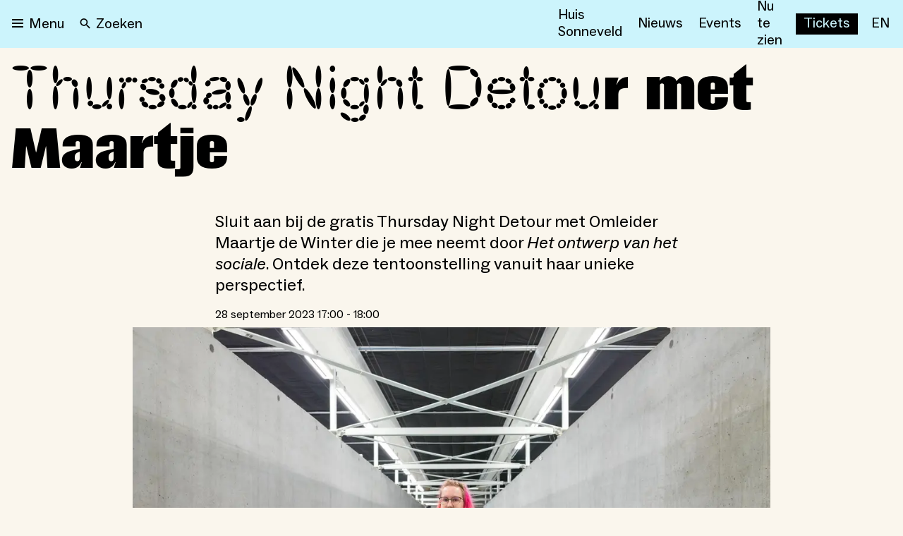

--- FILE ---
content_type: image/svg+xml
request_url: https://nieuweinstituut.nl/visuals/ministerie_buitenlandse.svg
body_size: 15530
content:
<svg id="root" xmlns="http://www.w3.org/2000/svg" viewBox="0 0 142 52"><title>ministerie_buitenlandse</title><path d="M13.275,33.5995c-0.098.19-.229,0.201-0.327,0.099-0.006-.066.124-0.111,0.327-0.099m-0.554.399c0.199-.139.462-0.111,0.418,0.146a0.40653,0.40653,0,0,1-.291.056,0.34752,0.34752,0,0,0,.032.115,0.1262,0.1262,0,0,0-.018.136,0.67131,0.67131,0,0,1,.341-0.079c0.05,0.123.005,0.286-.349,0.343a0.68868,0.68868,0,0,0-.73068.64394L12.122,35.3945a1.50664,1.50664,0,0,1,.828.265,0.99945,0.99945,0,0,0,.845-0.076,0.33153,0.33153,0,0,1,.039-0.465,0.25584,0.25584,0,0,0,.383.097,0.016,0.016,0,0,0,.00625-0.02175L14.217,35.1875a0.3288,0.3288,0,0,1-.127-0.477,0.20621,0.20621,0,0,0,.349-0.091c0.001-.008-0.006-0.01-0.013-0.006a0.19484,0.19484,0,0,1-.22-0.229,1.14834,1.14834,0,0,0-.086-0.699,1.00437,1.00437,0,0,1,.418-0.215c0.026-.004.028-0.025-0.002-0.039a3.84876,3.84876,0,0,1-.436-0.052,3.88744,3.88744,0,0,0-.066-0.401,3.39084,3.39084,0,0,0-.368.175,4.22464,4.22464,0,0,1-.291-0.328c-0.027-.018-0.045-0.004-0.033.021a0.986,0.986,0,0,1,.062.465c-0.312-.027-0.418.091-0.437,0.177a0.88292,0.88292,0,0,0-.369.244,0.09879,0.09879,0,0,0,.045.076,0.22523,0.22523,0,0,0,.078.19" /><path d="M12.157,33.9925c-0.005-.022-0.024-0.021-0.031.002a0.23437,0.23437,0,0,0,.211.313c0.19,0,.204-0.138.503-0.177a0.023,0.023,0,0,0,.004-0.045,0.87974,0.87974,0,0,0-.317.015c-0.235.06-.351-0.027-0.37-0.108" /><path d="M19.664,31.6405c-0.366-.02-0.524.018-0.539,0.175a0.30006,0.30006,0,0,0,.539-0.175" /><path d="M6.726,31.8155c-0.015-.157-0.172-0.194-0.539-0.175a0.3,0.3,0,0,0,.539.175" /><rect x="14.948" y="33.3995" width="0.448" height="1.243" /><path d="M10.662,34.7505l-0.183.25c-0.04.055,0.151,0.193,0.191,0.14l0.239-.327s0.773,0.414.966,0.533a0.83156,0.83156,0,0,1,.163-0.435c-0.24-.066-0.724-0.224-0.724-0.224a0.22613,0.22613,0,0,1-.161.07,0.30275,0.30275,0,0,1-.229-0.186c-0.002-.006-0.002-0.01.007-0.006a0.15,0.15,0,0,0,.146.017l0.098-.134,0.219,0.101,0.102-.143-0.185-.062,0.878-1.232a0.91171,0.91171,0,0,0,.006-0.281,0.82865,0.82865,0,0,0-.265.096l-0.893,1.221-0.116-.155-0.104.142,0.166,0.175-0.082.113a0.3332,0.3332,0,0,0-.413.084c-0.006.006-.004,0.009,0.003,0.008,0.054-.015.261-0.06,0.26,0.079a0.26428,0.26428,0,0,0-.342.133c-0.005.01,0,.013,0.006,0.012a0.281,0.281,0,0,1,.247.011" /><path d="M23.547,35.0215a0.85248,0.85248,0,0,1-.361-0.075c-0.033-.02-0.051.013-0.035,0.03a0.64752,0.64752,0,0,1,.103.601c-0.015.019-.034,0.014-0.037-0.002a0.88031,0.88031,0,0,0-.838-0.665,0.4911,0.4911,0,0,0-.526.557c0,0.65,1.142,1.126,1.142,2.02a1.122,1.122,0,0,1-1.511.956c0.031,0.906,1.069,1.216,1.101.566,0.003-.031.025-0.038,0.042,0.003a0.44363,0.44363,0,0,1-.324.692c-0.027.006-.015,0.021,0.01,0.039,0.4,0.254.185,1.253,0.164,1.547a0.33294,0.33294,0,0,0,.427.361c0.017-.008.034,0.002,0.007,0.035a0.45238,0.45238,0,0,1-.637.05923q-0.01614-.01339-0.031-0.02824c-0.279.088-.106,0.325,0.08,0.45,0.028,0.02.026,0.039-.004,0.041a0.49591,0.49591,0,0,1-.552-0.305,0.454,0.454,0,0,1-.53.114,0.33154,0.33154,0,0,0-.528.266c-0.002.033-.022,0.012-0.034-0.005a0.37206,0.37206,0,0,1,.203-0.65,0.30825,0.30825,0,0,0-.48.058c-0.014.02-.028,0.023-0.03-0.015a0.36044,0.36044,0,0,1,.627-0.32c0.013-.05.098-0.323-0.289-0.314-0.01,0-.028-0.013-0.009-0.033a0.36744,0.36744,0,0,1,.605.041,0.61264,0.61264,0,0,0,.498.091c-0.104-1.693-1.596-1.094-1.802-1.917-0.009-.044-0.029-0.028-0.033-0.012a0.37039,0.37039,0,0,1-.656-0.167c-0.005-.024-0.002-0.043.017-0.025,0.432,0.432,1.404-.917.077-2.013a1.92516,1.92516,0,0,0-2.535-.106,0.15508,0.15508,0,0,0,.10371.19324L16.978,37.0915c0.02,0.006.025,0.023-.005,0.035a0.28933,0.28933,0,0,1-.331-0.073,0.2543,0.2543,0,0,0,.064.443c0.023,0.016.014,0.032-.007,0.036a0.39092,0.39092,0,0,1-.417-0.319l-0.038.021v0.963c0,1.371-1.581,1.56-3.316,2.723-1.735-1.163-3.315-1.352-3.315-2.723v-0.963l-0.038-.021a0.39054,0.39054,0,0,1-.416.319c-0.021-.004-0.032-0.021-0.007-0.036,0.099-.06.307-0.273,0.063-0.443a0.28894,0.28894,0,0,1-.332.073c-0.029-.012-0.022-0.029-0.005-0.035a0.15639,0.15639,0,0,0,.11338-0.1899L8.99,36.8965a1.92787,1.92787,0,0,0-2.536.106c-1.327,1.096-.354,2.444.078,2.013,0.017-.018.02,0.001,0.015,0.025a0.37037,0.37037,0,0,1-.656.167c-0.004-.017-0.022-0.032-0.032.012-0.205.823-1.697,0.224-1.803,1.917a0.61442,0.61442,0,0,0,.499-0.091,0.368,0.368,0,0,1,.605-0.041c0.02,0.021.001,0.033-.008,0.033-0.389-.009-0.303.265-0.29,0.314a0.361,0.361,0,0,1,.628.32c-0.003.038-.018,0.034-0.032,0.015a0.30963,0.30963,0,0,0-.48-0.058,0.37193,0.37193,0,0,1,.204.65c-0.013.017-.032,0.038-0.034,0.005a0.3309,0.3309,0,0,0-.527-0.266,0.46015,0.46015,0,0,1-.532-0.114,0.49323,0.49323,0,0,1-.55.305c-0.031-.002-0.034-0.021-0.005-0.041,0.186-.125.358-0.362,0.08-0.45a0.45136,0.45136,0,0,1-.63832.00048q-0.01508-.015-0.02868-0.03148c-0.027-.033-0.011-0.043.007-0.035a0.33227,0.33227,0,0,0,.426-0.361c-0.021-.294-0.237-1.293.163-1.547,0.025-.019.039-0.033,0.011-0.039a0.44417,0.44417,0,0,1-.325-0.692c0.019-.041.04-0.034,0.042-0.003,0.032,0.649,1.069.34,1.103-.566a1.12172,1.12172,0,0,1-1.511-.956c0-.894,1.14-1.369,1.14-2.02a0.49115,0.49115,0,0,0-.525-0.557,0.87846,0.87846,0,0,0-.838.665c-0.004.016-.022,0.021-0.038,0.002a0.64842,0.64842,0,0,1,.104-0.601c0.015-.018-0.003-0.05-0.035-0.03a0.86777,0.86777,0,0,1-.363.075,0.48263,0.48263,0,0,1-.544-0.519,3.45372,3.45372,0,0,0,.042-0.371c-0.015-.031.023-0.054,0.042-0.015a0.51843,0.51843,0,0,0,.507.362c0.004,0,.747.002,0.871,0.002a0.96321,0.96321,0,0,1,1.063.981c0,0.797-1.013,1.144-1.013,1.954a0.51611,0.51611,0,0,0,.62.507,1.57213,1.57213,0,0,0,.578-0.12,3.529,3.529,0,0,1,.921-1.91,1.88586,1.88586,0,0,0,1.603-.04c0.61-.329.896-0.551,1.43-0.182s1,0.766,1.06.756l0.127-.025v-3.189a0.21622,0.21622,0,0,0-.254.255,0.33115,0.33115,0,0,1-.074.385c-0.015.019-.033,0.012-0.035-0.01a0.169,0.169,0,0,0-.126-0.172,2.79564,2.79564,0,0,0-.787.61,1.29505,1.29505,0,0,0-.632-0.735c0.253-.039,1.346-0.305,1.346-0.782a0.24074,0.24074,0,0,1,.2811-0.19208L9.352,32.5755a0.354,0.354,0,0,1,.518-0.217,0.023,0.023,0,0,1-.006.042,0.33545,0.33545,0,0,0-.217.352c0.12-.037.39-0.114,0.764-0.196v1.018h0.447v-1.106a11.83948,11.83948,0,0,1,2.073-.192,12.03111,12.03111,0,0,1,3.285.478A0.33556,0.33556,0,0,0,16,32.4025a0.02281,0.02281,0,0,1-.006-0.042,0.35246,0.35246,0,0,1,.517.217,0.23888,0.23888,0,0,1,.29337.16752L16.809,32.7655c0,0.478,1.094.743,1.348,0.782a1.29317,1.29317,0,0,0-.634.735,2.78247,2.78247,0,0,0-.786-0.61,0.16742,0.16742,0,0,0-.125.172,0.0185,0.0185,0,0,1-.035.01,0.33226,0.33226,0,0,1-.075-0.385,0.21664,0.21664,0,0,0-.254-0.255v3.189l0.128,0.025c0.058,0.01.523-.387,1.058-0.756s0.821-.147,1.431.182a1.8853,1.8853,0,0,0,1.603.04,3.525,3.525,0,0,1,.92,1.91,1.56648,1.56648,0,0,0,.579.12,0.51568,0.51568,0,0,0,.62-0.507c0-.811-1.013-1.157-1.013-1.954a0.96451,0.96451,0,0,1,1.063-.981c0.125,0,.869-0.002.872-0.002a0.5159,0.5159,0,0,0,.506-0.362c0.021-.039.058-0.017,0.043,0.015a3.45342,3.45342,0,0,0,.042.371,0.49329,0.49329,0,0,1-.553.517m-3.359,8.951c-1.558.1-3.172,1.019-3.172,0.039v-0.577c1.222,0,1.4.39,1.4,0.446a0.27494,0.27494,0,0,0,.197-0.281v-0.686a4.924,4.924,0,0,1,1.807-.274,1.43374,1.43374,0,0,1,1.184.272l0.236,1.307a2.39657,2.39657,0,0,0-1.652-.246m-3.909-4.159c-0.022,0-.03-0.015-0.019-0.027,0.327-.352.573,0.09,0.629,0.161,0.13,0.174.6-.153,0.786-0.349a1.5281,1.5281,0,0,1-.414-0.83c0-.022.003-0.057,0.003-0.069,0-.014-0.006-0.018-0.017-0.012a0.30832,0.30832,0,0,1-.153.04c-0.094,0-.272-0.029-0.272-0.365,0-.026.012-0.024,0.022-0.01a0.176,0.176,0,0,0,.146.088c0.334,0,1.031-1.115,1.854-1.115a1.36361,1.36361,0,0,1,.827.378,0.26337,0.26337,0,0,0-.108.267,0.293,0.293,0,0,0,.242.243c0.021,0.005.022,0.021,0,.029a7.94468,7.94468,0,0,0-1.343.593,0.95984,0.95984,0,0,0-.046.964c0.114,0.44.357,0.38,0.447,0.365,0.012-.002.017,0.006,0.009,0.017a0.44357,0.44357,0,0,1-.351.181,1.8227,1.8227,0,0,1-.407-0.135,0.72731,0.72731,0,0,0-.581.476,0.38788,0.38788,0,0,0,.206.294c0.007,0.006.006,0.015-.006,0.017a0.4329,0.4329,0,0,1-.529-0.285c-0.198.253-.388,0.016-0.647,0.016a0.287,0.287,0,0,0-.31.297c-0.002.013-.013,0.017-0.025,0a0.36862,0.36862,0,0,1,.226-0.633,0.33651,0.33651,0,0,0-.47525.02487l-0.01675.02013a0.01538,0.01538,0,0,1-.029-0.009c0-.49.367-0.524,0.632-0.313a0.2552,0.2552,0,0,0-.28-0.319m-8.74,3.537c-0.027.03-.038,0-0.038-0.022v-1.329c0-.388,2.626-0.613,5.424-0.613s5.425,0.226,5.425.613l-0.001,1.329c0,0.022-.011.053-0.036,0.022-0.334-.378-2.88-0.509-5.388-0.509-2.507,0-5.053.131-5.386,0.509m-0.15-4.516a8.0633,8.0633,0,0,0-1.343-.593c-0.021-.009-0.02-0.024,0-0.029a0.29184,0.29184,0,0,0,.242-0.243,0.26519,0.26519,0,0,0-.108-0.267,1.35873,1.35873,0,0,1,.827-0.378c0.822,0,1.521,1.115,1.854,1.115a0.17463,0.17463,0,0,0,.145-0.088c0.011-.015.023-0.017,0.023,0.01,0,0.336-.18.365-0.274,0.365a0.30352,0.30352,0,0,1-.151-0.04c-0.013-.006-0.018-0.002-0.018.012,0,0.013.003,0.047,0.003,0.069a1.52812,1.52812,0,0,1-.414.83c0.188,0.195.655,0.522,0.786,0.349,0.056-.071.301-0.513,0.629-0.161,0.011,0.013.004,0.027-.019,0.027a0.25343,0.25343,0,0,0-.279.317c0.266-.212.633-0.178,0.633,0.313a0.01491,0.01491,0,0,1-.028.009,0.33644,0.33644,0,0,0-.47176-0.06184L9.405,40.40651a0.36848,0.36848,0,0,1,.225.633c-0.013.017-.023,0.013-0.025,0a0.28615,0.28615,0,0,0-.31-0.297c-0.26,0-.45.237-0.647-0.016a0.4322,0.4322,0,0,1-.529.285c-0.012-.002-0.014-0.011-0.005-0.017a0.38788,0.38788,0,0,0,.206-0.294,0.73017,0.73017,0,0,0-.582-0.476,1.81657,1.81657,0,0,1-.408.135,0.44319,0.44319,0,0,1-.35-0.181c-0.009-.009-0.005-0.017.008-0.015,0.09,0.015.333,0.075,0.445-.365a0.95593,0.95593,0,0,0-.044-0.964m1.445,5.177c0,0.979-1.613.061-3.17-.039a2.40065,2.40065,0,0,0-1.654.246l0.237-1.307a1.43165,1.43165,0,0,1,1.184-.272,4.95778,4.95778,0,0,1,1.808.274v0.686a0.27493,0.27493,0,0,0,.197.281c0-.057.179-0.446,1.398-0.446v0.577ZM4.093,33.4705c0.281,0.142.434-.161,0.365-0.473a1.00652,1.00652,0,0,1,.191-1.027,0.34747,0.34747,0,0,0,.563-0.309c-0.017-.045-0.047-0.052-0.047.006a0.22206,0.22206,0,0,1-.208.206,0.51372,0.51372,0,0,1-.45-0.426,0.78235,0.78235,0,0,1,1.174.328c0.017,0.06.09,0.055,0.084-.007a0.55486,0.55486,0,0,0-.303-0.468,0.227,0.227,0,0,1-.094-0.387c0.027-.028.079-0.023,0.063,0.006-0.099.17,0.112,0.247,0.404,0.21,0.618-.082.822,0.147,0.855,0.307a1.54041,1.54041,0,0,1,.659.438,0.1757,0.1757,0,0,1-.079.135,0.49907,0.49907,0,0,1-.152.369c-0.657-.396-0.839-0.026-0.771.237a0.98959,0.98959,0,0,0,.559.095,0.62268,0.62268,0,0,1-.059.206,0.22785,0.22785,0,0,1,.029.244,1.00956,1.00956,0,0,0-.62-0.153s-0.251.383,0.681,0.563a1.56549,1.56549,0,0,1,1.231,1.545,0.0271,0.0271,0,0,1-.032.033c-0.755-.142-1.101.643-2.082,0.554a0.74183,0.74183,0,0,0-.008-0.473,0.82841,0.82841,0,0,1-.395.414,1.02478,1.02478,0,0,1-.631-0.344,0.7181,0.7181,0,0,0,.13-0.858,0.55605,0.55605,0,0,1-.712.168c-0.043-.019-0.034-0.046-0.006-0.057a0.4703,0.4703,0,0,0,.188-0.813,0.3549,0.3549,0,0,1-.557-0.25c0.001-.031.016-0.026,0.03-0.019m4.067-1.122c0.007-.038.039-0.051,0.054,0.005a0.35835,0.35835,0,0,1-.371.486c-0.252,0-.393-0.181-0.752-0.242a0.417,0.417,0,0,1-.266-0.05,0.46322,0.46322,0,0,1,.266-0.049c0.373,0,.424.082,0.661,0.082a0.39388,0.39388,0,0,0,.408-0.232m1.952-3.711c0.311,0,.262.203,0.526,0.203,0.033,0,.067-0.009.067,0.015a0.23829,0.23829,0,0,1-.196.237,1.74535,1.74535,0,0,1-.287-0.162c-0.052,0-.127.042-0.127,0.209a1.58014,1.58014,0,0,0,.462.96,0.28119,0.28119,0,0,1,.229-0.129,0.32058,0.32058,0,0,1,.277.345,0.45968,0.45968,0,0,1-.036.183,0.48408,0.48408,0,0,0,.213.073,0.26224,0.26224,0,0,0,.283-0.294c0-.552-0.739-1.036-0.739-1.734a0.6458,0.6458,0,0,1,.62383-0.667q0.03209-.00107.06417,0.001c0.499,0,.406.456,0.839,0.456,0.02,0,.035.006,0.035,0.023a0.33548,0.33548,0,0,1-.299.28c-0.238,0-.307-0.413-0.518-0.413-0.079,0-.197.046-0.197,0.327a2.577,2.577,0,0,0,.262.908,0.31423,0.31423,0,0,1,.219-0.098,0.35621,0.35621,0,0,1,.31717.39137L12.13,29.7535a0.48731,0.48731,0,0,1-.145.353,0.50751,0.50751,0,0,0,.372.254,0.36945,0.36945,0,0,0,.43-0.355,2.61377,2.61377,0,0,1-.364-0.583,0.29911,0.29911,0,0,1,.26313-0.33121l0.00787-.0008a0.37084,0.37084,0,0,1,.229.094,0.38591,0.38591,0,0,1,.23-0.094,0.29911,0.29911,0,0,1,.2718.32413l-0.0008.00787a2.61275,2.61275,0,0,1-.365.583,0.37026,0.37026,0,0,0,.432.355,0.50942,0.50942,0,0,0,.371-0.254,0.48815,0.48815,0,0,1-.146-0.353,0.35759,0.35759,0,0,1,.318-0.393,0.30822,0.30822,0,0,1,.218.098,2.56076,2.56076,0,0,0,.263-0.908c0-.281-0.117-0.327-0.196-0.327-0.212,0-.279.413-0.52,0.413a0.33649,0.33649,0,0,1-.298-0.28c0-.018.017-0.023,0.036-0.023,0.432,0,.339-0.456.838-0.456a0.64523,0.64523,0,0,1,.688.666c0,0.698-.738,1.183-0.738,1.734a0.26224,0.26224,0,0,0,.283.294,0.49144,0.49144,0,0,0,.214-0.073,0.425,0.425,0,0,1-.037-0.183,0.322,0.322,0,0,1,.278-0.345,0.27982,0.27982,0,0,1,.229.129,1.58565,1.58565,0,0,0,.462-0.96c0-.167-0.075-0.209-0.127-0.209a1.74535,1.74535,0,0,1-.287.162,0.23735,0.23735,0,0,1-.196-0.237c0-.023.034-0.015,0.067-0.015,0.265,0,.216-0.203.527-0.203a0.47932,0.47932,0,0,1,.459.559c0,0.761-.938.989-0.72,1.573-0.399-.058-0.395.329-0.402,1.024a7.3363,7.3363,0,0,0-2.151-.263,7.32444,7.32444,0,0,0-2.15.263c-0.008-.695-0.003-1.082-0.401-1.024,0.218-.584-0.72-0.813-0.72-1.573a0.47822,0.47822,0,0,1,.459-0.559m3.158-.067a0.34463,0.34463,0,1,1,0-.00074v0.00074m-0.781-2.172a0.34808,0.34808,0,0,1,.194.064c0.082,0.057.129,0.048,0.155,0.021,0.027-.028.036-0.073-0.021-0.155a0.35377,0.35377,0,0,1-.064-0.195,0.17618,0.17618,0,1,1,.345,0,0.346,0.346,0,0,1-.064.195c-0.058.082-.048,0.127-0.021,0.155,0.027,0.026.072,0.035,0.155-.021a0.346,0.346,0,0,1,.195-0.064,0.176,0.176,0,1,1,0,.345,0.35378,0.35378,0,0,1-.195-0.064c-0.083-.058-0.128-0.049-0.155-0.021a2.1481,2.1481,0,0,0,.045.534,0.41341,0.41341,0,0,1,.347.346,0.72343,0.72343,0,0,1-.479.539,0.72224,0.72224,0,0,1-.478-0.539,0.41316,0.41316,0,0,1,.347-0.346,2.10006,2.10006,0,0,0,.045-0.534c-0.026-.028-0.073-0.037-0.155.021a0.356,0.356,0,0,1-.194.064,0.18919,0.18919,0,0,1-.21119-0.16426L12.279,26.5715a0.18663,0.18663,0,0,1,.19835-0.17413L12.489,26.3985m5.147,5.955c0.016-.056.047-0.043,0.056-0.005a0.39163,0.39163,0,0,0,.407.232c0.236,0,.287-0.082.661-0.082a0.46657,0.46657,0,0,1,.266.049,0.42468,0.42468,0,0,1-.266.05,7.74,7.74,0,0,1-.752.242,0.35887,0.35887,0,0,1-.372-0.486m1.524-.916c0.033-.159.236-0.389,0.854-0.307,0.292,0.037.503-.04,0.404-0.21-0.017-.029.035-0.034,0.063-0.006a0.22749,0.22749,0,0,1-.096.387,0.55977,0.55977,0,0,0-.303.468c-0.005.062,0.068,0.066,0.084,0.007a0.78354,0.78354,0,0,1,1.175-.328,0.51374,0.51374,0,0,1-.451.426,0.22283,0.22283,0,0,1-.208-0.206c0-.058-0.028-0.051-0.047-0.006a0.34881,0.34881,0,0,0,.564.309,1.00688,1.00688,0,0,1,.191,1.027c-0.068.312,0.084,0.614,0.365,0.473,0.014-.007.028-0.012,0.028,0.021a0.3553,0.3553,0,0,1-.558.25,0.4703,0.4703,0,0,0,.188.813c0.028,0.011.038,0.038-.005,0.057a0.55605,0.55605,0,0,1-.712-0.168,0.71525,0.71525,0,0,0,.128.858,1.018,1.018,0,0,1-.63.344,0.83249,0.83249,0,0,1-.395-0.414,0.74079,0.74079,0,0,0-.008.473c-0.981.089-1.327-.695-2.083-0.554-0.021.004-.031-0.011-0.031-0.033a1.56555,1.56555,0,0,1,1.23-1.545c0.932-.181.682-0.563,0.682-0.563a1.00637,1.00637,0,0,0-.62.153,0.23221,0.23221,0,0,1,.029-0.244,0.62266,0.62266,0,0,1-.059-0.206,0.99379,0.99379,0,0,0,.559-0.095c0.068-.264-0.115-0.634-0.772-0.237a0.49877,0.49877,0,0,1-.15-0.369,0.17683,0.17683,0,0,1-.081-0.135,1.57237,1.57237,0,0,1,.665-0.44M0.028,51.8425H25.823V0.2525H0.028v51.59Z" /><path d="M15.692,35.2295a0.2511,0.2511,0,0,1-.258.199c-0.164,0-.448-0.083-0.642-0.083a0.46836,0.46836,0,0,0-.50079.43351Q14.29,35.79623,14.29,35.8135c0,0.43.448,0.508,0.448,0.921,0,0.306-.431.402-0.737,0.113a2.34732,2.34732,0,0,0-.35-0.913c-0.796.256-.952-0.249-1.383-0.249a9.95553,9.95553,0,0,0-1.212.735l0.053-.382,0.043-.008-0.012-.317s-0.085.205-.098,0.236c-0.011.024-.024,0.023-0.033,0.004-0.04-.095-0.121-0.278-0.121-0.278s-0.005.25-.006,0.305c0,0.019-.015.022-0.026,0.007l-0.19-.279s0.047,0.218.071,0.334c0.004,0.017-.01.022-0.021,0.012l-0.26-.245s0.071,0.177.135,0.334c0.007,0.015-.006.025-0.021,0.015l-0.285-.19s0.112,0.162.194,0.283c0.009,0.014.002,0.027-.018,0.021-0.17-.063-0.29-0.108-0.29-0.108s0.104,0.104.225,0.221c0.013,0.013.011,0.027-.014,0.027-0.046.001-.264,0.002-0.264,0.002l0.295,0.129,0.021-.03,0.253,0.065a0.20915,0.20915,0,0,0-.03.206l0.00994,0.00362L10.67,36.78551a0.28019,0.28019,0,0,1,.246-0.136c0.011,0,.011.004,0.005,0.007a0.271,0.271,0,0,0-.155.317,0.0084,0.0084,0,0,0,.01009.00628l0.00491-.00328a0.4506,0.4506,0,0,1,.225-0.145l-0.046.343a0.45852,0.45852,0,0,0,.579-0.399l-0.296-.068a2.0329,2.0329,0,0,1,1.143-.386,1.14812,1.14812,0,0,1,1.032,1.081,0.66057,0.66057,0,0,1-.088.362c-0.117.169-.207,0.131-0.248,0.089-0.011-.011-0.018-0.009-0.014.008,0.053,0.219.335,0.211,0.369,0.1,0.009-.027.022-0.019,0.025-0.008,0.145,0.521.793-.035,1.127,0.628a0.33568,0.33568,0,0,1-.277.035,0.19822,0.19822,0,0,0-.324.08c-0.005.013,0.001,0.017,0.01,0.014a0.24759,0.24759,0,0,1,.301.126,0.19947,0.19947,0,0,0-.275.276c0.005,0.014.014,0.013,0.02-.001a0.16477,0.16477,0,0,1,.239-0.109,0.203,0.203,0,0,0,.005.374c0.01,0.008.018,0.004,0.016-.008a0.171,0.171,0,0,1,.138-0.229,0.247,0.247,0,0,0,.259-0.157,0.28233,0.28233,0,0,0,.367.065c0.014-.006.016-0.019-0.003-0.022-0.119-.036-0.276-0.119-0.146-0.211a0.264,0.264,0,0,0,.3426-0.14838l0.0014-.00362c0.006-.015.001-0.021-0.012-0.014-0.014.007-.263,0.137-0.319-0.098a0.751,0.751,0,0,0-.191-0.478,0.19146,0.19146,0,0,0,.081-0.327c-0.008-.011-0.021-0.025-0.021-0.001-0.019.357-.764,0.061-0.781-0.438,0.525,0.131,1.047.005,1.047-.522a3.32267,3.32267,0,0,0-.49-0.975,0.21146,0.21146,0,0,1,.20858-0.2143q0.00721-.0001.01442,0.0003a0.59379,0.59379,0,0,1,.472.435c0.002,0.011.013,0.013,0.022,0.002a0.28022,0.28022,0,0,0,.024-0.313c-0.015-.013,0-0.034.021-0.02a0.365,0.365,0,0,0,.44218-0.26632l0.00182-.00768c0-.093-0.028-0.148-0.021-0.188a0.03542,0.03542,0,0,0-.07-0.008" /><path d="M13.148,37.2825c0.015-.005.012-0.018-0.003-0.016a0.21279,0.21279,0,0,1-.125-0.378,0.70763,0.70763,0,0,0-.358-0.138,1.38586,1.38586,0,0,0-.928.612c-0.064.071-.191,0.194-0.271,0.085-0.01-.014-0.015-0.013-0.015.005a0.17072,0.17072,0,0,0,.25.183c0.006-.004.011-0.002,0.01,0.007a1.74433,1.74433,0,0,0,.116.617,0.76043,0.76043,0,0,1-.373.218,1.17282,1.17282,0,0,0-.266-0.188,0.18825,0.18825,0,0,0-.14.074c-0.006.006-.004,0.016,0.01,0.016a0.13891,0.13891,0,0,1,.154.175,0.1983,0.1983,0,0,0-.348.169c0,0.013.009,0.017,0.017,0.007a0.18207,0.18207,0,0,1,.255-0.03571l0.014,0.01171a0.20307,0.20307,0,0,0-.121.351c0.007,0.008.011,0.005,0.012-.003a0.16173,0.16173,0,0,1,.15936-0.16407L11.205,38.8905c0.147,0,.247.132,0.36-0.006a0.2338,0.2338,0,0,0,.29.154c0.005-.001.008-0.006,0.003-0.009a0.2075,0.2075,0,0,1-.114-0.162,0.42949,0.42949,0,0,1,.315-0.261,1.03593,1.03593,0,0,0,.232.074,0.24188,0.24188,0,0,0,.187-0.096c0.01-.011.007-0.016-0.007-0.013-0.166.037-.263-0.12-0.263-0.403,0.002-.543.292-0.642,0.94-0.886" /><rect x="12.925" y="38.8825" width="0.448" height="1.244" /><path d="M37.073,33.6905a3.721,3.721,0,0,1-.436.032,2.33161,2.33161,0,0,1-.258-0.009c-0.072,0-.145-0.008-0.217-0.008-0.073-.008-0.138-0.016-0.202-0.023a1.92709,1.92709,0,0,1-.209-0.041v-0.153a0.54791,0.54791,0,0,0,.475-0.611l-0.201-3.656H36.01l-1.434,4.47-0.314.04-1.449-4.502-0.008.008-0.25,4.035,0.523,0.137v0.177c-0.088.025-.169,0.048-0.233,0.065-0.073.016-.145,0.032-0.209,0.04a1.03753,1.03753,0,0,1-.226.023,2.25156,2.25156,0,0,1-.258.009,2.43633,2.43633,0,0,1-.307-0.024c-0.104-.016-0.217-0.032-0.313-0.057v-0.145a0.81917,0.81917,0,0,0,.338-0.177,0.44734,0.44734,0,0,0,.137-0.298l0.355-4.116-0.469-.137v-0.233c0.089-.008.187-0.023,0.282-0.032,0.098-.009.194-0.009,0.29-0.017,0.097,0,.193-0.008.282-0.008h0.532l1.264,3.905h0.008l1.224-3.905h0.347c0.145,0,.307,0,0.476.008s0.338,0.025.499,0.049v0.233l-0.499.122,0.354,4.429,0.467,0.088v0.177a1.25067,1.25067,0,0,1-.346.105" /><path d="M39.164,28.7705a0.44771,0.44771,0,0,1-.098.152,0.34388,0.34388,0,0,1-.145.105,0.33684,0.33684,0,0,1-.177.04,0.43573,0.43573,0,0,1-.169-0.031,0.56951,0.56951,0,0,1-.138-0.098,0.76461,0.76461,0,0,1-.089-0.145,0.49482,0.49482,0,0,1-.031-0.186,0.45226,0.45226,0,0,1,.031-0.177,0.4675,0.4675,0,0,1,.089-0.153,0.37692,0.37692,0,0,1,.146-0.104,0.49214,0.49214,0,0,1,.193-0.04,0.36249,0.36249,0,0,1,.161.032,0.35575,0.35575,0,0,1,.137.089,0.336,0.336,0,0,1,.089.136,0.43029,0.43029,0,0,1,.031.177,0.54374,0.54374,0,0,1-.03.203m0.152,4.872a1.57556,1.57556,0,0,1-.217.041c-0.072.008-.152,0.017-0.233,0.024-0.089,0-.178.007-0.282,0.007-0.088,0-.193-0.007-0.298-0.015a1.1243,1.1243,0,0,1-.307-0.058v-0.137a0.67493,0.67493,0,0,0,.161-0.072,0.78451,0.78451,0,0,0,.137-0.104,0.36558,0.36558,0,0,0,.098-0.121,0.27441,0.27441,0,0,0,.032-0.137v-2.723l-0.517-.217v-0.169a3.34165,3.34165,0,0,1,.532-0.113,2.28777,2.28777,0,0,1,.427-0.041h0.258l-0.041.437v3.06l0.451,0.121v0.153c-0.072.024-.136,0.048-0.201,0.064" /><path d="M43.064,33.7145c-0.082,0-.17-0.007-0.267-0.016a0.92137,0.92137,0,0,1-.257-0.056v-0.138a0.39915,0.39915,0,0,0,.217-0.192,0.66823,0.66823,0,0,0,.073-0.34v-1.537a2.1384,2.1384,0,0,0-.058-0.499,0.80419,0.80419,0,0,0-.169-0.339,0.624,0.624,0,0,0-.249-0.193,0.89463,0.89463,0,0,0-.33-0.057,1.54241,1.54241,0,0,0-.468.072,1.23765,1.23765,0,0,0-.361.178v2.706l0.45,0.12v0.153c-0.072.025-.137,0.049-0.201,0.065-0.072.016-.146,0.031-0.218,0.041-0.072.007-.152,0.015-0.241,0.023-0.08,0-.17.007-0.274,0.007-0.096,0-.201-0.007-0.306-0.016a1.183,1.183,0,0,1-.299-0.056v-0.138a0.53781,0.53781,0,0,0,.153-0.072,0.60118,0.60118,0,0,0,.138-0.104,0.49476,0.49476,0,0,0,.104-0.121,0.26661,0.26661,0,0,0,.032-0.137v-2.723l-0.523-.217v-0.178a3.53254,3.53254,0,0,1,.531-0.112,3.08758,3.08758,0,0,1,.435-0.032H41.17v0.435a1.49092,1.49092,0,0,1,.523-0.33,1.86634,1.86634,0,0,1,.668-0.121,1.18056,1.18056,0,0,1,.459.081,0.99864,0.99864,0,0,1,.354.241,1.14232,1.14232,0,0,1,.233.387,1.8895,1.8895,0,0,1,.081.548v2.255l0.419,0.12v0.153a2.24642,2.24642,0,0,1-.843.139" /><path d="M45.699,28.7705a0.44559,0.44559,0,0,1-.097.152,0.34692,0.34692,0,0,1-.146.105,0.33469,0.33469,0,0,1-.177.04,0.43909,0.43909,0,0,1-.169-0.031,0.56435,0.56435,0,0,1-.137-0.098,0.63528,0.63528,0,0,1-.088-0.145,0.459,0.459,0,0,1-.033-0.186,0.41971,0.41971,0,0,1,.033-0.177,0.43167,0.43167,0,0,1,.088-0.153,0.37361,0.37361,0,0,1,.145-0.104,0.49214,0.49214,0,0,1,.193-0.04,0.3668,0.3668,0,0,1,.162.032,0.35247,0.35247,0,0,1,.136.089,0.32614,0.32614,0,0,1,.089.136,0.41447,0.41447,0,0,1,.032.177,0.52455,0.52455,0,0,1-.031.203m0.154,4.872a1.63448,1.63448,0,0,1-.217.041c-0.073.008-.154,0.017-0.234,0.024-0.089,0-.177.007-0.282,0.007-0.088,0-.192-0.007-0.298-0.015a1.11683,1.11683,0,0,1-.306-0.058v-0.137a0.71207,0.71207,0,0,0,.161-0.072,0.82382,0.82382,0,0,0,.137-0.104,0.351,0.351,0,0,0,.097-0.121,0.26428,0.26428,0,0,0,.032-0.137v-2.723l-0.516-.217v-0.169a3.30778,3.30778,0,0,1,.531-0.113,2.29747,2.29747,0,0,1,.428-0.041h0.257l-0.04.437v3.06l0.451,0.121v0.153c-0.073.024-.137,0.048-0.201,0.064" /><path d="M48.96,33.0305a1.22444,1.22444,0,0,1-.306.371,1.46739,1.46739,0,0,1-.476.265,1.79462,1.79462,0,0,1-.612.097,1.37511,1.37511,0,0,1-.773-0.169,0.53946,0.53946,0,0,1-.249-0.492,1.48791,1.48791,0,0,1,.016-0.177,0.89539,0.89539,0,0,1,.057-0.153,1.96666,1.96666,0,0,0,.54.38,1.33636,1.33636,0,0,0,.596.129,0.79215,0.79215,0,0,0,.515-0.146,0.44253,0.44253,0,0,0,.169-0.354,0.48945,0.48945,0,0,0-.031-0.193,0.687,0.687,0,0,0-.112-0.169,1.32666,1.32666,0,0,0-.218-0.161,2.69848,2.69848,0,0,0-.33-0.161l-0.403-.169a1.26282,1.26282,0,0,1-.539-0.402,0.98874,0.98874,0,0,1-.186-0.597,1.05,1.05,0,0,1,.097-0.451,1.22361,1.22361,0,0,1,.29-0.378,1.4055,1.4055,0,0,1,.443-0.258,1.63161,1.63161,0,0,1,.571-0.097,1.90422,1.90422,0,0,1,.411.041,0.82661,0.82661,0,0,1,.281.096,0.42594,0.42594,0,0,1,.161.153,0.45988,0.45988,0,0,1,.049.21,0.97356,0.97356,0,0,1-.009.169c-0.007.056-.024,0.112-0.032,0.169a1.6928,1.6928,0,0,0-.443-0.217,1.36473,1.36473,0,0,0-.813-0.049,0.75539,0.75539,0,0,0-.234.104,0.55257,0.55257,0,0,0-.144.161,0.535,0.535,0,0,0-.041.193,0.74318,0.74318,0,0,0,.023.192,0.4624,0.4624,0,0,0,.105.162,0.63719,0.63719,0,0,0,.194.146,2.26973,2.26973,0,0,0,.305.136l0.435,0.169a2.2069,2.2069,0,0,1,.371.186,1.06547,1.06547,0,0,1,.249.218,1.22509,1.22509,0,0,1,.137.273,1.31331,1.31331,0,0,1,.041.322,1.00674,1.00674,0,0,1-.105.451" /><path d="M50.935,33.7475a0.93517,0.93517,0,0,1-.725-0.266,1.28965,1.28965,0,0,1-.233-0.854c0-.191,0-0.394.008-0.596,0.009-.209.009-0.402,0.017-0.588l0.023-1.07H49.583v-0.267l0.87-.861,0.266-.032-0.033.725H51.75l-0.058.436h-1.03l-0.017,1.014c0,0.169-.008.33-0.008,0.491v0.451a2.0328,2.0328,0,0,0,.032.411,0.76337,0.76337,0,0,0,.104.273,0.4037,0.4037,0,0,0,.153.146,0.41473,0.41473,0,0,0,.201.048,0.89075,0.89075,0,0,0,.33-0.056,1.07742,1.07742,0,0,0,.266-0.153l0.081,0.032a0.7384,0.7384,0,0,1-.869.716" /><path d="M54.541,30.8405a1.05356,1.05356,0,0,0-.169-0.363,0.66421,0.66421,0,0,0-.258-0.217,0.731,0.731,0,0,0-.322-0.073,0.65564,0.65564,0,0,0-.33.097,0.89739,0.89739,0,0,0-.29.25,1.40613,1.40613,0,0,0-.209.371,1.21332,1.21332,0,0,0-.081.45h1.725a1.90235,1.90235,0,0,0-.066-0.515m0.701,0.933H52.866a1.96279,1.96279,0,0,0,.089.604,1.39856,1.39856,0,0,0,.257.442,1.08178,1.08178,0,0,0,.379.282,1.12328,1.12328,0,0,0,.468.096,1.953,1.953,0,0,0,.298-0.023,1.85069,1.85069,0,0,0,.298-0.072,1.72945,1.72945,0,0,0,.29-0.105c0.089-.048.177-0.097,0.249-0.145a0.33625,0.33625,0,0,1,.024.089,0.5485,0.5485,0,0,1,.009.121,0.41043,0.41043,0,0,1-.098.265,0.86885,0.86885,0,0,1-.273.227,1.87754,1.87754,0,0,1-.436.152,2.573,2.573,0,0,1-.579.057,1.5654,1.5654,0,0,1-.645-0.129,1.53633,1.53633,0,0,1-.531-0.37,1.78492,1.78492,0,0,1-.363-0.58,2.316,2.316,0,0,1-.129-0.764,2.83955,2.83955,0,0,1,.146-0.937,2.12782,2.12782,0,0,1,.386-0.676,1.516,1.516,0,0,1,.532-0.41,1.41817,1.41817,0,0,1,.62-0.145,1.52387,1.52387,0,0,1,.588.104,1.257,1.257,0,0,1,.434.297,1.403,1.403,0,0,1,.274.476,1.95316,1.95316,0,0,1,.097.629v0.24c0,0.082,0,.18-0.008.275" /><path d="M58.277,30.3575a1.0219,1.0219,0,0,1-.098.241,0.89,0.89,0,0,0-.24-0.137,0.75091,0.75091,0,0,0-.259-0.049,1.022,1.022,0,0,0-.709.33v2.563l0.557,0.12v0.152a1.37352,1.37352,0,0,1-.209.064,1.40292,1.40292,0,0,1-.219.041c-0.08.008-.169,0.016-0.257,0.023-0.097,0-.202.009-0.314,0.009-0.121,0-.233-0.009-0.338-0.017a1.08867,1.08867,0,0,1-.307-0.057v-0.136a0.55336,0.55336,0,0,0,.153-0.073,0.61686,0.61686,0,0,0,.137-0.104,0.54479,0.54479,0,0,0,.105-0.121,0.27627,0.27627,0,0,0,.031-0.137v-2.72l-0.523-.218v-0.178a3.28244,3.28244,0,0,1,.532-0.111,2.95126,2.95126,0,0,1,.435-0.033h0.193v0.563h0.008l0.226-.25a1.13079,1.13079,0,0,1,.338-0.265,0.80319,0.80319,0,0,1,.371-0.089,0.339,0.339,0,0,1,.418.346,0.87983,0.87983,0,0,1-.031.243" /><path d="M59.918,28.7705a0.44559,0.44559,0,0,1-.097.152,0.34692,0.34692,0,0,1-.146.105,0.33469,0.33469,0,0,1-.177.04,0.43909,0.43909,0,0,1-.169-0.031,0.56435,0.56435,0,0,1-.137-0.098,0.63528,0.63528,0,0,1-.088-0.145,0.459,0.459,0,0,1-.033-0.186,0.41971,0.41971,0,0,1,.033-0.177,0.43167,0.43167,0,0,1,.088-0.153,0.37361,0.37361,0,0,1,.145-0.104,0.49214,0.49214,0,0,1,.193-0.04,0.3668,0.3668,0,0,1,.162.032,0.35247,0.35247,0,0,1,.136.089,0.32614,0.32614,0,0,1,.089.136,0.41447,0.41447,0,0,1,.032.177,0.5439,0.5439,0,0,1-.031.203m0.153,4.872a1.63448,1.63448,0,0,1-.217.041c-0.073.008-.154,0.017-0.234,0.024-0.089,0-.177.007-0.282,0.007-0.088,0-.192-0.007-0.298-0.015a1.11683,1.11683,0,0,1-.306-0.058v-0.137a0.71207,0.71207,0,0,0,.161-0.072,0.82382,0.82382,0,0,0,.137-0.104,0.351,0.351,0,0,0,.097-0.121,0.26428,0.26428,0,0,0,.032-0.137v-2.723l-0.516-.217v-0.169a3.30778,3.30778,0,0,1,.531-0.113,2.29747,2.29747,0,0,1,.428-0.041h0.257l-0.04.437v3.06l0.451,0.121v0.153c-0.072.024-.136,0.048-0.201,0.064" /><path d="M63.179,30.8405a1.07217,1.07217,0,0,0-.169-0.363,0.66,0.66,0,0,0-.259-0.217,0.72676,0.72676,0,0,0-.321-0.073,0.65284,0.65284,0,0,0-.33.097,0.88714,0.88714,0,0,0-.29.25,1.37871,1.37871,0,0,0-.209.371,1.19343,1.19343,0,0,0-.081.45h1.724a1.90556,1.90556,0,0,0-.065-0.515m0.7,0.933H61.503a1.96279,1.96279,0,0,0,.089.604,1.38171,1.38171,0,0,0,.258.442,1.07277,1.07277,0,0,0,.379.282,1.11865,1.11865,0,0,0,.467.096,1.94325,1.94325,0,0,0,.298-0.023,1.80047,1.80047,0,0,0,.298-0.072,1.69813,1.69813,0,0,0,.29-0.105c0.089-.048.177-0.097,0.25-0.145a0.33625,0.33625,0,0,1,.024.089,0.61553,0.61553,0,0,1,.008.121,0.40932,0.40932,0,0,1-.097.265,0.88522,0.88522,0,0,1-.274.227,1.86841,1.86841,0,0,1-.435.152,2.573,2.573,0,0,1-.579.057,1.56678,1.56678,0,0,1-.646-0.129,1.52318,1.52318,0,0,1-.53-0.37,1.78492,1.78492,0,0,1-.363-0.58,2.29028,2.29028,0,0,1-.129-0.764,2.81377,2.81377,0,0,1,.146-0.937,2.16644,2.16644,0,0,1,.386-0.676,1.516,1.516,0,0,1,.532-0.41,1.41817,1.41817,0,0,1,.62-0.145,1.52045,1.52045,0,0,1,.588.104,1.26114,1.26114,0,0,1,.435.297,1.38468,1.38468,0,0,1,.273.476,1.92582,1.92582,0,0,1,.098.629v0.24c-0.001.082-.001,0.18-0.01,0.275" /><polygon points="69.145 30.188 67.719 33.739 67.438 33.755 66.076 30.236 65.746 30.003 65.746 29.809 67.276 29.809 67.276 30.003 66.817 30.194 67.695 32.748 67.703 32.748 68.597 30.221 68.129 30.003 68.129 29.809 69.378 29.809 69.378 30.003 69.145 30.188" /><path d="M71.711,31.9355a2.67506,2.67506,0,0,0-.603.064,1.55564,1.55564,0,0,0-.437.178,0.81566,0.81566,0,0,0-.272.258,0.61946,0.61946,0,0,0-.089.313,0.512,0.512,0,0,0,.16.387,0.66434,0.66434,0,0,0,.468.145,1.5695,1.5695,0,0,0,.193-0.016c0.072-.017.145-0.032,0.209-0.048a0.94205,0.94205,0,0,0,.201-0.073,0.80411,0.80411,0,0,0,.169-0.08v-1.128h0.001Zm0.693,1.642a1.37164,1.37164,0,0,1-.307.194,1.15241,1.15241,0,0,1-.21-0.169,2.40886,2.40886,0,0,1-.159-0.226,1.05573,1.05573,0,0,1-.202.152,1.53094,1.53094,0,0,1-.267.12,1.16544,1.16544,0,0,1-.306.081,1.33122,1.33122,0,0,1-.313.032,1.3079,1.3079,0,0,1-.411-0.064,0.96679,0.96679,0,0,1-.321-0.185,0.86652,0.86652,0,0,1-.218-0.29,0.85517,0.85517,0,0,1-.072-0.354,0.921,0.921,0,0,1,.145-0.5,1.21,1.21,0,0,1,.41-0.419,2.28794,2.28794,0,0,1,.653-0.29,3.72546,3.72546,0,0,1,.885-0.104v-0.216a3.00735,3.00735,0,0,0-.04-0.531,0.8988,0.8988,0,0,0-.129-0.323,0.474,0.474,0,0,0-.225-0.161,1.30676,1.30676,0,0,0-.322-0.04,1.59631,1.59631,0,0,0-.644.138,1.84574,1.84574,0,0,0-.564.387,1.06163,1.06163,0,0,1-.024-0.242,0.81156,0.81156,0,0,1,.072-0.346,0.61218,0.61218,0,0,1,.233-0.25,1.07054,1.07054,0,0,1,.411-0.161,2.67536,2.67536,0,0,1,.604-0.056,1.93085,1.93085,0,0,1,.548.071,1.232,1.232,0,0,1,.403.217,0.97632,0.97632,0,0,1,.257.34,1.11127,1.11127,0,0,1,.089.45,1.44214,1.44214,0,0,1-.008.169,2.13681,2.13681,0,0,1-.008.218c0,0.072-.008.152-0.008,0.226,0,0.072-.009.146-0.009,0.202l-0.023,1.304a1.00237,1.00237,0,0,0,.129.219,1.06318,1.06318,0,0,0,.193.192,1.09358,1.09358,0,0,1-.242.215" /><path d="M76.252,33.7145c-0.082,0-.17-0.007-0.266-0.016a0.92075,0.92075,0,0,1-.258-0.056v-0.138a0.39917,0.39917,0,0,0,.217-0.192,0.658,0.658,0,0,0,.073-0.34v-1.537a2.08582,2.08582,0,0,0-.058-0.499,0.80419,0.80419,0,0,0-.169-0.339,0.624,0.624,0,0,0-.249-0.193,0.891,0.891,0,0,0-.33-0.057,1.54245,1.54245,0,0,0-.468.072,1.25045,1.25045,0,0,0-.361.178v2.706l0.45,0.12v0.153c-0.072.025-.137,0.049-0.2,0.065-0.073.016-.146,0.031-0.219,0.041-0.071.007-.152,0.015-0.24,0.023-0.081,0-.171.007-0.274,0.007-0.097,0-.201-0.007-0.306-0.016a1.15049,1.15049,0,0,1-.298-0.056v-0.138a0.55866,0.55866,0,0,0,.152-0.072,0.617,0.617,0,0,0,.137-0.104,0.49451,0.49451,0,0,0,.104-0.121,0.257,0.257,0,0,0,.032-0.137v-2.723l-0.523-.217v-0.178a3.51836,3.51836,0,0,1,.532-0.112,3.07482,3.07482,0,0,1,.434-0.032h0.194v0.435a1.50011,1.50011,0,0,1,.523-0.33,1.87172,1.87172,0,0,1,.669-0.121,1.1874,1.1874,0,0,1,.459.081,1.00753,1.00753,0,0,1,.354.241,1.15845,1.15845,0,0,1,.233.387,1.92557,1.92557,0,0,1,.08.548v2.255l0.419,0.12v0.153a2.24252,2.24252,0,0,1-.843.139" /><path d="M81.734,31.4925a1.72152,1.72152,0,0,0-1.017-.259H80.46v2.037a0.99014,0.99014,0,0,0,.217.025,1.76586,1.76586,0,0,0,.209.008,1.23033,1.23033,0,0,0,.461-0.081,1.03416,1.03416,0,0,0,.378-0.217,1.094,1.094,0,0,0,.258-0.33,1.0336,1.0336,0,0,0,.088-0.419,0.8982,0.8982,0,0,0-.337-0.764m-0.121-2.368a1.19629,1.19629,0,0,0-.79-0.217,3.35978,3.35978,0,0,0-.362.023v1.916a2.15174,2.15174,0,0,0,.588-0.072,1.52743,1.52743,0,0,0,.451-0.218,0.93,0.93,0,0,0,.281-0.354,1.07949,1.07949,0,0,0,.098-0.467,0.76539,0.76539,0,0,0-.266-0.611m1.079,3.673a1.66142,1.66142,0,0,1-.419.499,2.03347,2.03347,0,0,1-.66.33,2.739,2.739,0,0,1-.846.121c-0.282,0-.549-0.008-0.781-0.017a4.72629,4.72629,0,0,1-.676-0.089v-0.152a0.69324,0.69324,0,0,0,.337-0.186,0.55751,0.55751,0,0,0,.129-0.411v-3.962l-0.507-.169v-0.177c0.129-.025.242-0.041,0.354-0.056,0.113-.018.233-0.033,0.355-0.041,0.119-.01.257-0.01,0.401-0.017h0.5a2.25655,2.25655,0,0,1,1.305.306,1.04957,1.04957,0,0,1,.427.886,1.01574,1.01574,0,0,1-.098.442,1.24465,1.24465,0,0,1-.257.388,1.43918,1.43918,0,0,1-.37.298,1.5352,1.5352,0,0,1-.45.17v0.007a1.88546,1.88546,0,0,1,.579.081,1.30125,1.30125,0,0,1,.435.241,1.12341,1.12341,0,0,1,.282.387,1.17535,1.17535,0,0,1,.104.508,1.31774,1.31774,0,0,1-.144.613" /><path d="M86.998,33.4885a0.78887,0.78887,0,0,1-.137.105c-0.048.032-.096,0.064-0.153,0.097a1.316,1.316,0,0,1-.153.08,1.45347,1.45347,0,0,1-.225-0.209,1.19281,1.19281,0,0,1-.153-0.258,1.03049,1.03049,0,0,1-.192.145,1.74852,1.74852,0,0,1-.274.138,1.885,1.885,0,0,1-.331.104,1.30666,1.30666,0,0,1-.361.04,1.35231,1.35231,0,0,1-.459-0.072,0.88723,0.88723,0,0,1-.354-0.241,1.11346,1.11346,0,0,1-.226-0.411,2.12749,2.12749,0,0,1-.073-0.597v-2.06l-0.458-.226v-0.17a3.41128,3.41128,0,0,1,.507-0.112,1.87983,1.87983,0,0,1,.394-0.04h0.267l-0.048.451v1.819a2.3921,2.3921,0,0,0,.048.531,0.91237,0.91237,0,0,0,.145.347,0.60436,0.60436,0,0,0,.25.186,0.88939,0.88939,0,0,0,.339.057,1.32235,1.32235,0,0,0,.226-0.023,1.00395,1.00395,0,0,0,.217-0.051c0.064-.022.129-0.047,0.194-0.071a0.94234,0.94234,0,0,0,.152-0.088v-2.61l-0.468-.226v-0.17a3.44989,3.44989,0,0,1,.508-0.112,1.953,1.953,0,0,1,.403-0.04h0.266l-0.049.451v2.722a1.19994,1.19994,0,0,0,.129.209,2.10012,2.10012,0,0,0,.178.21c-0.036.032-.069,0.065-0.109,0.095" /><path d="M88.979,28.7705a0.47978,0.47978,0,0,1-.098.152,0.35665,0.35665,0,0,1-.145.105,0.34263,0.34263,0,0,1-.178.04,0.44247,0.44247,0,0,1-.169-0.031,0.54574,0.54574,0,0,1-.137-0.098,0.60347,0.60347,0,0,1-.089-0.145,0.47606,0.47606,0,0,1-.032-0.186,0.43534,0.43534,0,0,1,.032-0.177,0.42,0.42,0,0,1,.089-0.153,0.36639,0.36639,0,0,1,.145-0.104,0.48837,0.48837,0,0,1,.193-0.04,0.41181,0.41181,0,0,1,.388.257,0.43022,0.43022,0,0,1,.031.177,0.56452,0.56452,0,0,1-.03.203m0.152,4.872a1.59,1.59,0,0,1-.218.041c-0.073.008-.153,0.017-0.233,0.024-0.089,0-.177.007-0.282,0.007-0.089,0-.192-0.007-0.298-0.015a1.11671,1.11671,0,0,1-.306-0.058v-0.137a0.70567,0.70567,0,0,0,.16-0.072,0.79208,0.79208,0,0,0,.138-0.104,0.34848,0.34848,0,0,0,.096-0.121,0.26428,0.26428,0,0,0,.032-0.137v-2.723l-0.515-.217v-0.169a3.27375,3.27375,0,0,1,.532-0.113,2.28562,2.28562,0,0,1,.426-0.041h0.258l-0.04.437v3.06l0.451,0.121v0.153c-0.073.024-.137,0.048-0.201,0.064" /><path d="M91.207,33.7475a0.93372,0.93372,0,0,1-.725-0.266,1.28965,1.28965,0,0,1-.233-0.854c0-.191,0-0.394.008-0.596,0.009-.209.009-0.402,0.017-0.588l0.023-1.07H89.855v-0.267l0.87-.861,0.266-.032-0.033.725h1.063l-0.057.436h-1.03l-0.017,1.014c0,0.169-.008.33-0.008,0.491v0.451a1.95644,1.95644,0,0,0,.033.411,0.74543,0.74543,0,0,0,.104.273,0.3967,0.3967,0,0,0,.153.146,0.4147,0.4147,0,0,0,.201.048,0.89968,0.89968,0,0,0,.331-0.056,1.07134,1.07134,0,0,0,.265-0.153l0.081,0.032a0.73879,0.73879,0,0,1-.87.716" /><path d="M94.813,30.8405a1.0721,1.0721,0,0,0-.169-0.363,0.66851,0.66851,0,0,0-.257-0.217,0.73421,0.73421,0,0,0-.322-0.073,0.65007,0.65007,0,0,0-.33.097,0.87715,0.87715,0,0,0-.29.25,1.38123,1.38123,0,0,0-.21.371,1.21332,1.21332,0,0,0-.081.45h1.724a1.86712,1.86712,0,0,0-.065-0.515m0.702,0.933H93.14a1.99442,1.99442,0,0,0,.088.604,1.39857,1.39857,0,0,0,.257.442,1.08188,1.08188,0,0,0,.379.282,1.11864,1.11864,0,0,0,.467.096,1.92458,1.92458,0,0,0,.298-0.023,1.81239,1.81239,0,0,0,.299-0.072,1.72979,1.72979,0,0,0,.29-0.105c0.089-.048.178-0.097,0.25-0.145a0.39116,0.39116,0,0,1,.023.089,0.61554,0.61554,0,0,1,.008.121,0.404,0.404,0,0,1-.097.265,0.86878,0.86878,0,0,1-.273.227,1.86845,1.86845,0,0,1-.435.152,2.58208,2.58208,0,0,1-.58.057,1.55093,1.55093,0,0,1-.644-0.129,1.52169,1.52169,0,0,1-.532-0.37,1.766,1.766,0,0,1-.362-0.58,2.26526,2.26526,0,0,1-.129-0.764,2.78836,2.78836,0,0,1,.146-0.937,2.14683,2.14683,0,0,1,.386-0.676,1.51607,1.51607,0,0,1,.532-0.41,1.414,1.414,0,0,1,.619-0.145,1.517,1.517,0,0,1,.588.104,1.26513,1.26513,0,0,1,.436.297,1.41972,1.41972,0,0,1,.274.476,1.98112,1.98112,0,0,1,.096.629v0.24c-0.002.082-.002,0.18-0.009,0.275" /><path d="M99.113,33.7145c-0.082,0-.17-0.007-0.267-0.016a0.92839,0.92839,0,0,1-.258-0.056v-0.138a0.40494,0.40494,0,0,0,.218-0.192,0.669,0.669,0,0,0,.072-0.34v-1.537a2.14268,2.14268,0,0,0-.057-0.499,0.84059,0.84059,0,0,0-.169-0.339,0.62691,0.62691,0,0,0-.25-0.193,0.893,0.893,0,0,0-.329-0.057,1.54893,1.54893,0,0,0-.469.072,1.26367,1.26367,0,0,0-.361.178v2.706l0.45,0.12v0.153c-0.071.025-.136,0.049-0.2,0.065-0.073.016-.146,0.031-0.219,0.041-0.071.007-.151,0.015-0.24,0.023-0.081,0-.17.007-0.274,0.007-0.097,0-.201-0.007-0.306-0.016a1.17475,1.17475,0,0,1-.299-0.056v-0.138a0.55083,0.55083,0,0,0,.153-0.072,0.648,0.648,0,0,0,.138-0.104,0.56829,0.56829,0,0,0,.104-0.121,0.26658,0.26658,0,0,0,.032-0.137v-2.723l-0.524-.217v-0.178a3.544,3.544,0,0,1,.532-0.112,3.08785,3.08785,0,0,1,.435-0.032h0.193v0.435a1.48633,1.48633,0,0,1,.524-0.33,1.86626,1.86626,0,0,1,.668-0.121,1.1874,1.1874,0,0,1,.459.081,0.99855,0.99855,0,0,1,.354.241,1.11313,1.11313,0,0,1,.234.387,1.88937,1.88937,0,0,1,.081.548v2.255l0.419,0.12v0.153a2.259,2.259,0,0,1-.844.139" /><path d="M101.882,33.6425a1.87236,1.87236,0,0,1-.219.041c-0.073.008-.152,0.017-0.241,0.024-0.08,0-.168.007-0.274,0.007-0.096,0-.2-0.007-0.305-0.015a1.10979,1.10979,0,0,1-.298-0.058v-0.137a0.53064,0.53064,0,0,0,.152-0.072,0.58815,0.58815,0,0,0,.137-0.104,0.49735,0.49735,0,0,0,.104-0.121,0.26427,0.26427,0,0,0,.032-0.137v-4.671l-0.523-.218v-0.177c0.089-.025.186-0.048,0.274-0.064s0.177-.032.266-0.049c0.081-.008.16-0.016,0.233-0.023,0.071,0,.137-0.009.192-0.009h0.259l-0.04.451v4.993l0.45,0.121v0.153c-0.071.025-.136,0.049-0.199,0.065" /><path d="M104.684,31.9355a2.68051,2.68051,0,0,0-.605.064,1.55346,1.55346,0,0,0-.435.178,0.81937,0.81937,0,0,0-.273.258,0.6296,0.6296,0,0,0-.089.313,0.503,0.503,0,0,0,.162.387,0.65725,0.65725,0,0,0,.466.145,1.58567,1.58567,0,0,0,.194-0.016c0.071-.017.145-0.032,0.209-0.048a0.96209,0.96209,0,0,0,.201-0.073,0.89242,0.89242,0,0,0,.17-0.08v-1.128Zm0.691,1.642a1.34393,1.34393,0,0,1-.306.194,1.08107,1.08107,0,0,1-.209-0.169,2.2657,2.2657,0,0,1-.162-0.226,0.98859,0.98859,0,0,1-.201.152,1.59065,1.59065,0,0,1-.266.12,1.1834,1.1834,0,0,1-.307.081,1.33122,1.33122,0,0,1-.313.032,1.29678,1.29678,0,0,1-.41-0.064,0.96184,0.96184,0,0,1-.322-0.185,0.82217,0.82217,0,0,1-.29-0.644,0.91359,0.91359,0,0,1,.146-0.5,1.19259,1.19259,0,0,1,.41-0.419,2.26878,2.26878,0,0,1,.652-0.29,3.743,3.743,0,0,1,.887-0.104v-0.216a3.19743,3.19743,0,0,0-.041-0.531,0.91741,0.91741,0,0,0-.129-0.323,0.47684,0.47684,0,0,0-.226-0.161,1.30261,1.30261,0,0,0-.323-0.04,1.59876,1.59876,0,0,0-.643.138,1.84573,1.84573,0,0,0-.564.387,1.12372,1.12372,0,0,1-.023-0.242,0.797,0.797,0,0,1,.072-0.346,0.619,0.619,0,0,1,.233-0.25,1.06543,1.06543,0,0,1,.41-0.161,2.68134,2.68134,0,0,1,.604-0.056,1.93581,1.93581,0,0,1,.548.071,1.21663,1.21663,0,0,1,.402.217,0.97632,0.97632,0,0,1,.257.34,1.09465,1.09465,0,0,1,.09.45,1.2844,1.2844,0,0,1-.009.169,2.13681,2.13681,0,0,1-.008.218c0,0.072-.008.152-0.008,0.226,0,0.072-.008.146-0.008,0.202l-0.025,1.304a1.05017,1.05017,0,0,0,.13.219,1.09625,1.09625,0,0,0,.193.192,1.04275,1.04275,0,0,1-.241.215" /><path d="M109.224,33.7145c-0.081,0-.169-0.007-0.266-0.016a0.92839,0.92839,0,0,1-.258-0.056v-0.138a0.40494,0.40494,0,0,0,.218-0.192,0.669,0.669,0,0,0,.072-0.34v-1.537a2.08582,2.08582,0,0,0-.058-0.499,0.81543,0.81543,0,0,0-.168-0.339,0.64086,0.64086,0,0,0-.25-0.193,0.89461,0.89461,0,0,0-.33-0.057,1.54723,1.54723,0,0,0-.468.072,1.25764,1.25764,0,0,0-.362.178v2.706l0.451,0.12v0.153c-0.072.025-.136,0.049-0.201,0.065-0.072.016-.145,0.031-0.218,0.041-0.072.007-.152,0.015-0.241,0.023-0.081,0-.169.007-0.273,0.007-0.098,0-.201-0.007-0.307-0.016a1.15862,1.15862,0,0,1-.298-0.056v-0.138a0.55083,0.55083,0,0,0,.153-0.072,0.617,0.617,0,0,0,.137-0.104,0.54489,0.54489,0,0,0,.105-0.121,0.2769,0.2769,0,0,0,.032-0.137v-2.723l-0.524-.217v-0.178a3.51836,3.51836,0,0,1,.532-0.112,3.07774,3.07774,0,0,1,.435-0.032h0.193v0.435a1.49094,1.49094,0,0,1,.523-0.33,1.87029,1.87029,0,0,1,.668-0.121,1.184,1.184,0,0,1,.459.081,0.98109,0.98109,0,0,1,.354.241,1.12841,1.12841,0,0,1,.234.387,1.92557,1.92557,0,0,1,.08.548v2.255l0.42,0.12v0.153a2.25547,2.25547,0,0,1-.844.139" /><path d="M113.111,30.3005a1.85218,1.85218,0,0,0-.266-0.063,1.97467,1.97467,0,0,0-.322-0.024,1.08638,1.08638,0,0,0-.863.411,1.62618,1.62618,0,0,0-.249.515,2.83042,2.83042,0,0,0-.088.733,1.81619,1.81619,0,0,0,.08.58,1.43267,1.43267,0,0,0,.218.428,0.85017,0.85017,0,0,0,.306.257,0.71119,0.71119,0,0,0,.362.088,2.27987,2.27987,0,0,0,.233-0.016,1.81879,1.81879,0,0,0,.226-0.057,1.587,1.587,0,0,0,.201-0.08,0.76985,0.76985,0,0,0,.161-0.104v-2.668h0.001Zm0.702,3.294c-0.09.056-.193,0.12-0.307,0.177a1.45746,1.45746,0,0,1-.225-0.226,1.91716,1.91716,0,0,1-.162-0.257,1.3808,1.3808,0,0,1-.225.185,1.567,1.567,0,0,1-.258.146,2.13312,2.13312,0,0,1-.282.096,1.06055,1.06055,0,0,1-.266.033,1.36547,1.36547,0,0,1-.572-0.121,1.52653,1.52653,0,0,1-.467-0.346,1.84854,1.84854,0,0,1-.313-0.557,2.26428,2.26428,0,0,1-.113-0.725,2.6789,2.6789,0,0,1,.153-0.958,1.98438,1.98438,0,0,1,.418-0.701,1.65455,1.65455,0,0,1,.613-0.435,1.86706,1.86706,0,0,1,.739-0.146c0.098,0,.194.009,0.299,0.018a1.77965,1.77965,0,0,1,.258.038v-1.417l-0.549-.217v-0.177a3.55642,3.55642,0,0,1,.549-0.114c0.185-.015.33-0.031,0.451-0.031h0.258l-0.049.451v4.614a1.64789,1.64789,0,0,0,.12.242,0.8443,0.8443,0,0,0,.187.226,3.12537,3.12537,0,0,1-.257.202" /><path d="M117.056,33.0305a1.21,1.21,0,0,1-.306.371,1.457,1.457,0,0,1-.476.265,1.7887,1.7887,0,0,1-.611.097,1.3729,1.3729,0,0,1-.773-0.169,0.53817,0.53817,0,0,1-.25-0.492,1.31607,1.31607,0,0,1,.017-0.177,0.81891,0.81891,0,0,1,.057-0.153,1.96292,1.96292,0,0,0,.539.38,1.33936,1.33936,0,0,0,.596.129,0.7933,0.7933,0,0,0,.516-0.146,0.44645,0.44645,0,0,0,.17-0.354,0.489,0.489,0,0,0-.033-0.193,0.687,0.687,0,0,0-.112-0.169,1.28465,1.28465,0,0,0-.218-0.161,2.62793,2.62793,0,0,0-.33-0.161l-0.403-.169a1.27509,1.27509,0,0,1-.539-0.402,0.98805,0.98805,0,0,1-.185-0.597,1.06412,1.06412,0,0,1,.096-0.451,1.22655,1.22655,0,0,1,.291-0.378,1.41329,1.41329,0,0,1,.443-0.258,1.6259,1.6259,0,0,1,.57-0.097,1.90424,1.90424,0,0,1,.411.041,0.819,0.819,0,0,1,.281.096,0.42942,0.42942,0,0,1,.162.153,0.47214,0.47214,0,0,1,.048.21,1.09366,1.09366,0,0,1-.008.169c-0.008.056-.024,0.112-0.032,0.169a1.7175,1.7175,0,0,0-.442-0.217,1.41661,1.41661,0,0,0-.476-0.089,1.39259,1.39259,0,0,0-.338.04,0.73462,0.73462,0,0,0-.234.104,0.39587,0.39587,0,0,0-.185.354,0.74284,0.74284,0,0,0,.023.192,0.43615,0.43615,0,0,0,.105.162,0.64452,0.64452,0,0,0,.193.146,2.232,2.232,0,0,0,.306.136l0.435,0.169a2.19431,2.19431,0,0,1,.37.186,1.07127,1.07127,0,0,1,.25.218,1.27366,1.27366,0,0,1,.138.273,1.41879,1.41879,0,0,1,.04.322,1.00824,1.00824,0,0,1-.106.451" /><path d="M120.042,30.8405a1.05356,1.05356,0,0,0-.169-0.363,0.66851,0.66851,0,0,0-.257-0.217,0.731,0.731,0,0,0-.322-0.073,0.65284,0.65284,0,0,0-.33.097,0.88718,0.88718,0,0,0-.29.25,1.40864,1.40864,0,0,0-.21.371,1.21332,1.21332,0,0,0-.081.45h1.725a1.90205,1.90205,0,0,0-.066-0.515m0.701,0.933h-2.375a1.99442,1.99442,0,0,0,.088.604,1.41768,1.41768,0,0,0,.257.442,1.091,1.091,0,0,0,.379.282,1.12524,1.12524,0,0,0,.467.096,1.94664,1.94664,0,0,0,.299-0.023,1.825,1.825,0,0,0,.298-0.072,1.76256,1.76256,0,0,0,.29-0.105c0.089-.048.178-0.097,0.25-0.145a0.39116,0.39116,0,0,1,.023.089,0.61554,0.61554,0,0,1,.008.121,0.404,0.404,0,0,1-.097.265,0.86394,0.86394,0,0,1-.272.227,1.89411,1.89411,0,0,1-.436.152,2.5879,2.5879,0,0,1-.58.057,1.55737,1.55737,0,0,1-.644-0.129,1.53094,1.53094,0,0,1-.532-0.37,1.78266,1.78266,0,0,1-.362-0.58,2.26525,2.26525,0,0,1-.129-0.764,2.78836,2.78836,0,0,1,.146-0.937,2.12782,2.12782,0,0,1,.386-0.676,1.51607,1.51607,0,0,1,.532-0.41,1.4214,1.4214,0,0,1,.62-0.145,1.5204,1.5204,0,0,1,.588.104,1.27049,1.27049,0,0,1,.435.297,1.41972,1.41972,0,0,1,.274.476,1.98112,1.98112,0,0,1,.096.629v0.24c-0.001.082-.001,0.18-0.009,0.275" /><path d="M126.192,33.6425H122.89l-0.072-.201,2.545-4.445h-1.409a0.677,0.677,0,0,0-.66.548l-0.058.177h-0.258l0.098-1.199h3.133l0.072,0.178-2.528,4.47h1.426a1.23711,1.23711,0,0,0,.321-0.033,0.54917,0.54917,0,0,0,.233-0.097,0.64426,0.64426,0,0,0,.161-0.178,1.30436,1.30436,0,0,0,.121-0.266l0.048-.153h0.258Z" /><path d="M128.885,31.9355a2.67784,2.67784,0,0,0-.604.064,1.55356,1.55356,0,0,0-.435.178,0.80994,0.80994,0,0,0-.273.258,0.6296,0.6296,0,0,0-.089.313,0.503,0.503,0,0,0,.162.387,0.65725,0.65725,0,0,0,.466.145,1.56913,1.56913,0,0,0,.193-0.016c0.072-.017.146-0.032,0.209-0.048a0.92275,0.92275,0,0,0,.201-0.073,0.838,0.838,0,0,0,.17-0.08v-1.128Zm0.692,1.642a1.34394,1.34394,0,0,1-.306.194,1.08158,1.08158,0,0,1-.209-0.169,2.43617,2.43617,0,0,1-.162-0.226,1.017,1.017,0,0,1-.201.152,1.59134,1.59134,0,0,1-.266.12,1.18345,1.18345,0,0,1-.307.081,1.33126,1.33126,0,0,1-.313.032,1.29678,1.29678,0,0,1-.41-0.064,0.96184,0.96184,0,0,1-.322-0.185,0.82218,0.82218,0,0,1-.29-0.644,0.921,0.921,0,0,1,.145-0.5,1.2046,1.2046,0,0,1,.411-0.419,2.26878,2.26878,0,0,1,.652-0.29,3.72772,3.72772,0,0,1,.886-0.104v-0.216a3.0916,3.0916,0,0,0-.041-0.531,0.88138,0.88138,0,0,0-.129-0.323,0.46919,0.46919,0,0,0-.225-0.161,1.30682,1.30682,0,0,0-.322-0.04,1.59988,1.59988,0,0,0-.644.138,1.84574,1.84574,0,0,0-.564.387,1.12076,1.12076,0,0,1-.024-0.242,0.81156,0.81156,0,0,1,.072-0.346,0.61484,0.61484,0,0,1,.234-0.25,1.06543,1.06543,0,0,1,.41-0.161,2.68123,2.68123,0,0,1,.604-0.056,1.931,1.931,0,0,1,.548.071,1.232,1.232,0,0,1,.403.217,0.97628,0.97628,0,0,1,.257.34,1.09483,1.09483,0,0,1,.089.45,1.44383,1.44383,0,0,1-.008.169,2.13462,2.13462,0,0,1-.008.218c0,0.072-.008.152-0.008,0.226,0,0.072-.008.146-0.008,0.202l-0.025,1.304a1.04988,1.04988,0,0,0,.13.219,1.06289,1.06289,0,0,0,.193.192,1.09362,1.09362,0,0,1-.242.215" /><path d="M133.732,33.6755a1.36285,1.36285,0,0,1-.322.04,0.68406,0.68406,0,0,1-.314-0.073,0.76716,0.76716,0,0,1-.258-0.233l-1.313-1.73v1.626l0.419,0.129v0.153a1.10105,1.10105,0,0,1-.217.056,1.47333,1.47333,0,0,1-.21.041,1.0304,1.0304,0,0,1-.226.024,2.5218,2.5218,0,0,1-.258.008c-0.088,0-.193-0.008-0.298-0.017a1.10264,1.10264,0,0,1-.307-0.057v-0.137a0.76246,0.76246,0,0,0,.299-0.177,0.455,0.455,0,0,0,.104-0.12,0.26658,0.26658,0,0,0,.032-0.137v-4.672l-0.531-.218v-0.177a3.39576,3.39576,0,0,1,.539-0.113c0.169-.016.314-0.032,0.427-0.032h0.274l-0.049.452v3.221l0.442-.387a3.50115,3.50115,0,0,0,.315-0.307c0.096-.112.185-0.226,0.266-0.337a2.02765,2.02765,0,0,0,.178-0.34,0.7896,0.7896,0,0,0,.071-0.305,1.15531,1.15531,0,0,1,.209-0.049,1.7523,1.7523,0,0,1,.218-0.016,1.03469,1.03469,0,0,1,.17.016,1.16573,1.16573,0,0,1,.152.056,0.86693,0.86693,0,0,1-.072.29,1.85046,1.85046,0,0,1-.201.355,3.8232,3.8232,0,0,1-.338.379,4.36975,4.36975,0,0,1-.484.393l-0.281.202,1.24,1.506a1.30991,1.30991,0,0,0,.322.298,0.56587,0.56587,0,0,0,.273.09v0.169a1.00357,1.00357,0,0,1-.271.13" /><path d="M136.604,30.8405a1.07176,1.07176,0,0,0-.169-0.363,0.66425,0.66425,0,0,0-.258-0.217,0.72994,0.72994,0,0,0-.321-0.073,0.65,0.65,0,0,0-.33.097,0.87684,0.87684,0,0,0-.29.25,1.38146,1.38146,0,0,0-.21.371,1.21332,1.21332,0,0,0-.081.45h1.724a1.82966,1.82966,0,0,0-.065-0.515m0.702,0.933H134.93a1.9629,1.9629,0,0,0,.089.604,1.37982,1.37982,0,0,0,.257.442,1.08172,1.08172,0,0,0,.379.282,1.11869,1.11869,0,0,0,.467.096,1.93415,1.93415,0,0,0,.298-0.023,1.77693,1.77693,0,0,0,.298-0.072,1.66785,1.66785,0,0,0,.29-0.105c0.089-.048.179-0.097,0.25-0.145a0.336,0.336,0,0,1,.024.089,0.61553,0.61553,0,0,1,.008.121,0.40926,0.40926,0,0,1-.097.265,0.88021,0.88021,0,0,1-.273.227,1.88531,1.88531,0,0,1-.435.152,2.58781,2.58781,0,0,1-.58.057,1.559,1.559,0,0,1-.645-0.129,1.52712,1.52712,0,0,1-.531-0.37,1.76578,1.76578,0,0,1-.362-0.58,2.26563,2.26563,0,0,1-.129-0.764,2.81422,2.81422,0,0,1,.145-0.937,2.14908,2.14908,0,0,1,.387-0.676,1.50718,1.50718,0,0,1,.532-0.41,1.414,1.414,0,0,1,.619-0.145,1.52047,1.52047,0,0,1,.588.104,1.26528,1.26528,0,0,1,.436.297,1.40081,1.40081,0,0,1,.273.476,1.95337,1.95337,0,0,1,.097.629v0.24c-0.002.082-.002,0.18-0.009,0.275" /><path d="M140.904,33.7145c-0.081,0-.17-0.007-0.266-0.016a0.913,0.913,0,0,1-.258-0.056v-0.138a0.4049,0.4049,0,0,0,.218-0.192,0.66989,0.66989,0,0,0,.071-0.34v-1.537a2.08929,2.08929,0,0,0-.057-0.499,0.81532,0.81532,0,0,0-.168-0.339,0.64814,0.64814,0,0,0-.25-0.193,0.89472,0.89472,0,0,0-.33-0.057,1.54241,1.54241,0,0,0-.468.072,1.25783,1.25783,0,0,0-.362.178v2.706l0.451,0.12v0.153c-0.072.025-.137,0.049-0.202,0.065-0.071.016-.144,0.031-0.217,0.041-0.072.007-.152,0.015-0.241,0.023-0.081,0-.169.007-0.273,0.007-0.098,0-.201-0.007-0.307-0.016a1.15861,1.15861,0,0,1-.298-0.056v-0.138a0.56472,0.56472,0,0,0,.153-0.072,0.617,0.617,0,0,0,.137-0.104,0.54457,0.54457,0,0,0,.105-0.121,0.27644,0.27644,0,0,0,.031-0.137v-2.723l-0.523-.217v-0.178a3.53284,3.53284,0,0,1,.531-0.112,3.10055,3.10055,0,0,1,.436-0.032h0.193v0.435a1.49091,1.49091,0,0,1,.523-0.33,1.86623,1.86623,0,0,1,.668-0.121,1.18389,1.18389,0,0,1,.459.081,0.99877,0.99877,0,0,1,.354.241,1.12673,1.12673,0,0,1,.233.387,1.88988,1.88988,0,0,1,.081.548v2.255l0.419,0.12v0.153a2.24641,2.24641,0,0,1-.843.139" /></svg>


--- FILE ---
content_type: application/javascript; charset=utf-8
request_url: https://nieuweinstituut.nl/_next/static/chunks/26-a053608b4cc24374.js
body_size: 3634
content:
"use strict";(self.webpackChunk_N_E=self.webpackChunk_N_E||[]).push([[26],{4217:function(e,t,r){r.d(t,{S:function(){return f}});var n=r(5893),i=r(2709),l=r(5979),a=r(992),s=r(4864),o=r(3570),d=r(7259),c=r(120),u=r(1664),h=r.n(u),x=r(1163),m=r(7294),v=r(7361),g=r(6446),p=r(3525);let f=e=>{let{imageUrl:t,title:r,ButtonComponent:u,to:f,description:b,endDate:j,startDate:w,tags:N,imageWidth:D,imageHeight:y,imageSizes:k,includeInCrawlers:S}=e,{locale:C}=(0,x.useRouter)(),{translate:T}=(0,o.$)(),H=(0,m.useRef)(new Date().toISOString()),I=(0,m.useMemo)(()=>j?c.ou.fromISO(j).toLocaleString(c.ou.DATE_FULL,{locale:C===i.RZ.nl?"nl-NL":"en-GB"}):void 0,[j,C]),O=(0,m.useMemo)(()=>w?c.ou.fromISO(w).toLocaleString(c.ou.DATE_FULL,{locale:C===i.RZ.nl?"nl-NL":"en-GB"}):void 0,[w,C]),U=(0,m.useRef)((0,l.$)({startDate:w,endDate:j,currentDate:H.current}));return f?(0,n.jsx)(h(),{href:f,children:L()}):L();function L(){var i;return(0,n.jsx)("div",{className:(0,d.cn)("relative pt-4 group ","hover:cursor-pointer hover:text-warm-grey",'hover:before:content-[""] hover:before:top-0 hover:before:bottom-0 hover:before:-left-4 hover:before:-right-4 hover:before:bg-black hover:before:absolute hover:before:z-[-1]'),children:(0,n.jsxs)("div",{role:"group",className:"border-b-0",children:[(0,n.jsx)("div",{className:"aspect-[4/3]",children:(0,n.jsx)("div",{className:"relative size-full pb-4",children:(0,n.jsx)(v.d,{includeInCrawlers:S,alt:null!==(i=e.imageAlt)&&void 0!==i?i:"",src:t,width:D,height:y,sizes:k,style:{height:"100%",width:"100%",objectFit:"cover"}})})}),U.current&&(0,n.jsx)(s.x,{variant:"staticBodySmall",...(0,p.O)(S),children:T({id:U.current.id,values:{startDate:O,endDate:I}})}),(0,n.jsx)("div",{className:"absolute hidden w-[102%] group-hover:block",children:(0,n.jsx)(s.x,{className:"",variant:"cerial-cardTitle",...(0,p.O)(S),children:r})}),(0,n.jsx)(s.x,{className:"mb-2 group-hover:opacity-0",as:"h2",variant:"impact-cardTitle",...(0,p.O)(S),children:r}),N&&(null==N?void 0:N.length)>0&&(0,n.jsx)(a.Q,{className:"mb-2",children:null==N?void 0:N.map((e,t,r)=>(0,n.jsx)(a.Q.Tag,{hoverVariant:"white",includeInCrawlers:S,children:e.title},"".concat(t,"-").concat(r.length)))}),b&&(0,n.jsx)(g._,{includeInCrawlers:S,className:"font-social text-[16px] leading-[20px] md:text-[20px] md:leading-[26px] pb-7",children:b}),u]})})}}},6026:function(e,t,r){r.d(t,{U:function(){return g}});var n=r(5893),i=r(2394),l=r(4456),a=r(1664),s=r.n(a),o=r(7294),d=r(4217),c=r(3108),u=r(2003),h=r(3570),x=r(7259),m=r(8913),v=r.n(m);let g=e=>{let{children:t,title:r,idName:i,includeInCrawlers:a}=e,s=i||"title-".concat((r||"header").split(" ").join(""));return(0,n.jsxs)("div",{className:"mx-auto mb-8 max-w-screen-desktop px-4 pb-6 pt-0 desktop:px-8",children:[r&&(0,n.jsx)("div",{className:" mb-8 w-fit",children:(0,n.jsx)(l.S,{size:"impactH2",as:"h2",id:s,includeInCrawlers:a,children:r})}),t]})};g.UnexpectedError=()=>{let{translate:e}=(0,h.$)();return(0,n.jsxs)("div",{className:"flex items-center gap-10 py-40",children:[(0,n.jsx)(u.x,{textStyle:"cerialHeadings.cardTitle",children:"⚠"}),(0,n.jsxs)("div",{children:[(0,n.jsx)(u.x,{textStyle:"cerialHeadings.cardTitle",children:e({id:"lxentK"})}),(0,n.jsx)(u.x,{textStyle:"bodyStyles.bodySmall",children:e({id:"UdyVoo"})})]})]})},g.Card=e=>{let{title:t,imageUrl:r,imageAlt:i,imageWidth:l,imageHeight:a,to:s,description:o,startDate:c,endDate:u,tags:h,includeInCrawlers:x}=e;return(0,n.jsx)("div",{className:"col-span-1",children:(0,n.jsx)(d.S,{includeInCrawlers:x,imageSizes:"(max-width: 768px) 100vw, (max-width: 1440px) 50vw, 25vw",title:t,imageUrl:null!=r?r:"",imageAlt:null!=i?i:"",imageHeight:null!=a?a:0,imageWidth:null!=l?l:0,to:s,description:o,startDate:c,endDate:u,tags:h})})},g.SkeletonCard=()=>{let e=(0,o.useId)(),t=e=>{let t=0;for(let r=0;r<e.length;r++)t=(t<<5)-t+e.charCodeAt(r),t&=t;return Math.abs(t)},r=(e,r,n)=>t(e)%(n-r+1)+r,i=()=>{let t=["w-1/4","w-1/3","w-1/2","w-2/3","w-3/4","w-4/5"];return t[r(e,0,t.length-1)]},l=r("".concat(e,"-title"),1,3),a=r("".concat(e,"-desc"),1,3);return(0,n.jsxs)("div",{className:"animate-pulse rounded-lg",children:[(0,n.jsx)("div",{className:"mb-4 h-[224px] w-full bg-ui-DisabledDarkGrey"}),(0,n.jsx)("div",{className:"mb-5 h-4 w-1/4 bg-ui-DisabledDarkGrey"}),v()(l,()=>(0,n.jsx)("div",{className:"mb-1 h-8 w-full bg-ui-DisabledDarkGrey"},Math.random())),(0,n.jsx)("div",{className:(0,x.cn)("mb-3 h-8 bg-ui-DisabledDarkGrey",i())}),v()(a,()=>(0,n.jsx)("div",{className:"mb-1 h-5 w-full bg-ui-DisabledDarkGrey"},Math.random())),(0,n.jsx)("div",{className:(0,x.cn)("mb-1 h-5 bg-ui-DisabledDarkGrey",i())})]})},g.Content=e=>{let{cards:t,includeInCrawlers:r}=e;return(0,n.jsx)("div",{className:"grid gap-8  tabletSmall:grid-cols-2 desktopSmall:grid-cols-3",children:t.map((e,t)=>{var i,l,a,s,o,c,u,h;return(0,n.jsx)("div",{children:(0,n.jsx)(d.S,{includeInCrawlers:r,imageSizes:"(max-width: 768px) 100vw, (max-width: 1440px) 50vw, 25vw",title:e.title,imageUrl:null!==(o=null===(i=e.image)||void 0===i?void 0:i.imageUrl)&&void 0!==o?o:"",imageAlt:null!==(c=null===(l=e.image)||void 0===l?void 0:l.imageAlt)&&void 0!==c?c:"",imageHeight:null!==(u=null===(a=e.image)||void 0===a?void 0:a.imageHeight)&&void 0!==u?u:0,imageWidth:null!==(h=null===(s=e.image)||void 0===s?void 0:s.imageWidth)&&void 0!==h?h:0,to:e.link,description:e.description,startDate:e.startDateTime,endDate:e.endDateTime,tags:[]})},"".concat(e.id,"-").concat(e.title,"-").concat(t))})})},g.Pagination=e=>{let{currentPage:t=1,totalPages:r=1,prevTo:i,nextTo:l,getTo:a}=e,o=[...new Set([1,t-1,t,t+1,r])],{translate:d}=(0,h.$)();return r<=1?null:(0,n.jsxs)("div",{className:"flex gap-2 pt-4",children:[i&&1!==t&&(0,n.jsx)(s(),{href:i,passHref:!0,legacyBehavior:!0,children:(0,n.jsx)(c.z,{className:(0,x.cn)(1===t&&"hidden"),children:d({id:"DHhJ7s"})})}),a&&o.filter(e=>e>=1&&e<=r&&e!==1/0).map(e=>(0,n.jsx)(s(),{href:a(e),passHref:!0,legacyBehavior:!0,children:(0,n.jsx)(c.z,{as:"a",variant:e===t?"solid":"outline",children:e})},e)),l&&t!==r&&(0,n.jsx)(s(),{href:l,passHref:!0,legacyBehavior:!0,children:(0,n.jsx)(c.z,{children:d({id:"hXzOVo"})})})]})},g.ReadMore=e=>{let{href:t,label:r}=e;return(0,n.jsx)(i.Q,{href:t.toString(),children:r})}},7361:function(e,t,r){r.d(t,{S:function(){return x},d:function(){return h}});var n=r(5893),i=r(7294),l=r(5675),a=r.n(l),s=r(1752),o=r.n(s),d=r(387),c=r(3525);let{publicRuntimeConfig:u}=o()(),h=e=>{let{src:t,alt:r,width:l,height:s,style:o,onClick:d,includeInCrawlers:h,...x}=e,m=t&&(null==t?void 0:t.length)>0?"".concat(t):"".concat(u.NEXT_PUBLIC_URL,"images/placeholder.jpeg"),[v,g]=(0,i.useState)(m);return(0,n.jsxs)(n.Fragment,{children:[(0,n.jsx)(a(),{alt:r,src:v,width:l,height:s,onError:()=>g("/images/placeholder.jpeg"),onClick:d,style:o,...x}),(0,n.jsx)("span",{className:"hidden",...(0,c.O)(h),children:r})]})},x=e=>{let{src:t,alt:r,width:l,height:s,style:o,caption:h,onClick:x,includeInCrawlers:m,...v}=e,g=t&&(null==t?void 0:t.length)>0?"".concat(t):"".concat(u.NEXT_PUBLIC_URL,"images/placeholder.jpeg"),{images:p,registerImage:f,toggle:b}=(0,i.useContext)(d.p),[j,w]=(0,i.useState)(g),N=(0,i.useRef)(!1);return(0,i.useEffect)(()=>{!N.current&&(N.current=!0,t&&f({src:t,caption:h}))},[h,f,t]),(0,n.jsxs)("button",{style:o,disabled:void 0===p.find(e=>e.src===t),onClick:()=>{b(t)},"aria-label":h?"Open lightbox for ".concat(h):"Open lightbox",children:[(0,n.jsx)(a(),{alt:r,src:j,width:l,height:s,onError:()=>w("/images/placeholder.jpeg"),onClick:x,style:o,...v}),(0,n.jsx)("span",{className:"hidden",...(0,c.O)(m),children:r}),(0,n.jsx)("span",{className:"hidden",...(0,c.O)(m),children:h})]})}},5979:function(e,t,r){function n(e){let{startDate:t,endDate:r}=e,n=t?new Date(t):void 0,i=r?new Date(r):void 0;return(n&&n.setHours(0,0,0,0),i&&i.setHours(0,0,0,0),n&&i)?n.getTime()===i.getTime()?{id:"FsTWg8"}:{id:"IFAvkw"}:r?{id:"VE7JZg"}:t?{id:"2YuHJl"}:void 0}function i(e){let{startDate:t,endDate:r,currentDate:n}=e,i=t?new Date(t):void 0,l=r?new Date(r):void 0,a=n?new Date(n):void 0;return(i&&i.setHours(0,0,0,0),l&&l.setHours(0,0,0,0),a&&a.setHours(0,0,0,0),i&&l)?l.getTime()===i.getTime()?{id:"K5FN2c"}:a&&i>a?{id:"45dZV4"}:a&&i<=a&&a<=l?{id:"FxppUB"}:{id:"45dZV4"}:l?{id:"FxppUB"}:i?{id:"K5FN2c"}:void 0}r.d(t,{$:function(){return i},l:function(){return n}})},2003:function(e,t,r){r.d(t,{x:function(){return l}});var n=r(5893),i=r(1293);let l=e=>(0,n.jsx)(i.x,{...e})},2394:function(e,t,r){r.d(t,{Q:function(){return s}});var n=r(5893),i=r(3108),l=r(1664),a=r.n(l);let s=e=>{let{iconLocation:t="left",iconType:r="arrow",href:l,variant:s="outline",children:o,openInNewTab:d=!1,...c}=e;if(!l)return(0,n.jsx)(i.z,{variant:s,...c,bg:"transparent",children:u()});return(0,n.jsx)(i.z,{as:a(),href:l,variant:s,...c,bg:"transparent",target:!0===d?"_blank":"",children:u()});function u(){return"left"===t?(0,n.jsxs)(n.Fragment,{children:[h()," ",o]}):"right"===t?(0,n.jsxs)(n.Fragment,{children:[o," ",h()]}):null}function h(){return"arrow"===r?(0,n.jsx)("span",{children:x()}):"filledArrow"===r?(0,n.jsx)("span",{className:"text-[10px]",children:x()}):null}function x(){return"arrow"===r?"➝":"filledArrow"===r?"►":null}}},4456:function(e,t,r){r.d(t,{S:function(){return s}});var n=r(5893),i=r(7747),l=r(2757),a=r(3525);let s=e=>{let{children:t,includeInCrawlers:r,...s}=e;return(0,n.jsx)(i.xu,{children:(0,n.jsx)(l.X,{...s,maxWidth:"fitContent",pb:"8px",position:"relative",display:"inline",_after:{position:"absolute",left:"0",bottom:{base:"-4px",tablet:"-5px"},width:"100%",height:"1px",borderBottom:{base:"7px solid black",tablet:"10px solid black"},content:"''"},...(0,a.O)(r),children:t})})}},9169:function(e,t,r){r.d(t,{I:function(){return d},V:function(){return c}});var n=r(5893),i=r(7259),l=r(4864),a=r(1664),s=r.n(a),o=r(3525);let d=e=>{let{href:t,...r}=e;return(0,n.jsx)(s(),{href:t,className:"mt-0 flex items-center border-b-0 pt-0",children:(0,n.jsx)(c,{...r,hoverDisabled:!t})})},c=e=>{let{children:t,disabled:r=!1,className:a,includeInCrawlers:s,includeInCrawlersName:d,hoverVariant:c="default",hoverDisabled:u=!0}=e;return(0,n.jsx)(l.x,{className:(0,i.cn)("inline-block pb-0 text-nowrap ","before:content-['['] after:content-[']'] border-b-none",!u&&"default"===c&&"hover:text-warm-grey hover:bg-black  hover:before:opacity-0 hover:after:opacity-0",!u&&"white"===c&&"hover:bg-warm-grey  hover:text-black hover:before:opacity-0 hover:after:opacity-0",r&&"cursor-not-allowed opacity-40 ",a),variant:"label",...(0,o.O)(s),"data-elastic-name":d,children:t})}},992:function(e,t,r){r.d(t,{Q:function(){return s}});var n=r(5893),i=r(7259),l=r(4864),a=r(9169);let s=e=>{let{children:t,title:r,className:a}=e;return t&&""!==t.toString()?(0,n.jsxs)("div",{className:(0,i.cn)("flex flex-col gap-1",a),children:[r&&(0,n.jsx)(l.x,{as:"span",variant:"label",children:r}),(0,n.jsx)("div",{className:"flex flex-wrap items-center gap-1",children:t})]}):null};s.Tag=a.V,s.LinkTag=a.I}}]);

--- FILE ---
content_type: application/javascript; charset=utf-8
request_url: https://nieuweinstituut.nl/_next/static/chunks/962-3b269d104bfd47a0.js
body_size: 2581
content:
"use strict";(self.webpackChunk_N_E=self.webpackChunk_N_E||[]).push([[962],{5178:function(i,t,d){d.d(t,{G:function(){return n}});var l=d(5893),o=d(7747),e=d(2757),a=d(9137),v=d(3525);let n=i=>{let{content:t,type:d="default",includeInCrawlers:n}=i;return(0,l.jsx)(o.xu,{pb:4,children:t&&("mixed"===d?(0,l.jsx)(a.p,{includeInCrawlers:n,as:"h1",content:t}):(0,l.jsx)(e.X,{as:"h1",size:"cerialH1",...(0,v.O)(n),children:t}))})}},4557:function(i,t,d){d.d(t,{C:function(){return s}});var l=d(5893),o=d(327),e=d(605),a=d(4912),v=d(7294),n=d(7361);let u=i=>{let{imageData:t,altImage:d}=i,o=(0,v.useRef)((0,a.C)(1440,t));return(null==t?void 0:t.url)&&(0,l.jsx)("div",{className:"aspect-[2/1]",children:(0,l.jsx)("div",{className:"relative size-auto",children:(0,l.jsx)(n.S,{includeInCrawlers:!0,alt:null!=d?d:"",src:t.url,width:1440,height:o.current.height,priority:!0,sizes:"100vw",caption:t.caption})})})};var r=d(2696);let s=i=>{var t;let{image:d,caption:a,imageAlt:v,includeInCrawlers:n,includeInCrawlersName:s}=i;return d?(0,l.jsxs)(l.Fragment,{children:[(0,l.jsx)("div",{className:"mx-auto mt-2 w-full max-w-screen-desktop",children:(0,l.jsx)(u,{imageData:{...d,caption:a},altImage:null!==(t=null!=v?v:d.name)&&void 0!==t?t:""})}),(0,l.jsx)(r.Uq,{className:"pb-4",children:(0,l.jsx)(e.k,{children:a&&(0,l.jsx)(o.Y,{includeInCrawlers:n,includeInCrawlersName:s,className:"m-auto w-full max-w-[718px]",children:a})})})]}):null}},1808:function(i,t,d){function l(i,t){let d,l,o;return i&&i.attributes?("ArticleEntity"===i.__typename&&(d=i.attributes.articleDate),i.attributes&&"startDateTime"in i.attributes&&(d=i.attributes.startDateTime),i.attributes&&"endDateTime"in i.attributes&&(l=i.attributes.endDateTime),i.attributes&&"startDate"in i.attributes&&(d=i.attributes.startDate),i.attributes&&"endDate"in i.attributes&&(l=i.attributes.endDate),i.attributes&&"author"in i.attributes&&(o=i.attributes.author),{title:{content:i.attributes.title,id:"".concat(t,"title-").concat(i.id)},headerImage:i.attributes.headerImage,headerImageAlt:i.attributes.headerImageAlt,headerImageCaptionText:i.attributes.headerImageCaptionText,startDate:d,endDate:l,description:i.attributes.description,author:o,preface:i.attributes.preface,type:t}):null}function o(i){var t;return(null==i?void 0:null===(t=i.attributes)||void 0===t?void 0:t.relatedItems)?i.attributes.relatedItems.reduce((i,t)=>{var d,l,o,e,a,v,n,u,r,s,c,m,g,b,p,h,f,I,x,j,C,w,D,_,A,y,k,N,H,P,T,U,W,E,S,z,O,X,q,F,G,M,R,V,Y,B,J,K,L,Q,Z,$,ii,it,id,il,io,ie,ia,iv,iu,ir,is,ic,im,ig,ib,ip,ih,iI,ix,ij,iC,iw,iD,i_,iA,iy,ik,iN,iH,iP,iT,iU,iW,iE,iS,iz,iO,iX,iq,iF,iG,iM,iR,iV,iY,iB,iJ,iK,iL,iQ,iZ,i$,i0,i7,i1,i5,i2,i4,i9,i3,i8,i6,ti,tt,td,tl,to,te,ta,tv,tn,tu,tr,ts,tc,tm,tg,tb,tp,th,tf,tI,tx,tj,tC,tw,tD,t_,tA,ty,tk,tN,tH,tP,tT,tU,tW,tE,tS,tz,tO,tX,tq,tF,tG,tM,tR,tV,tY,tB,tJ,tK,tL,tQ,tZ,t$,t0,t7,t1,t5,t2,t4,t9,t3,t8,t6,di,dt,dd;return"ComponentDomainArticleCard"===t.__typename?[...i,{id:null===(l=t.article)||void 0===l?void 0:null===(d=l.data)||void 0===d?void 0:d.id,title:null===(a=t.article)||void 0===a?void 0:null===(e=a.data)||void 0===e?void 0:null===(o=e.attributes)||void 0===o?void 0:o.title,image:{imageUrl:null===(c=t.article)||void 0===c?void 0:null===(s=c.data)||void 0===s?void 0:null===(r=s.attributes)||void 0===r?void 0:null===(u=r.featuredImage)||void 0===u?void 0:null===(n=u.data)||void 0===n?void 0:null===(v=n.attributes)||void 0===v?void 0:v.url,imageAlt:null!==(W=null===(b=t.article)||void 0===b?void 0:null===(g=b.data)||void 0===g?void 0:null===(m=g.attributes)||void 0===m?void 0:m.featuredImageAlt)&&void 0!==W?W:"",imageWidth:null!==(E=null===(j=t.article)||void 0===j?void 0:null===(x=j.data)||void 0===x?void 0:null===(I=x.attributes)||void 0===I?void 0:null===(f=I.featuredImage)||void 0===f?void 0:null===(h=f.data)||void 0===h?void 0:null===(p=h.attributes)||void 0===p?void 0:p.width)&&void 0!==E?E:null,imageHeight:null!==(S=null===(y=t.article)||void 0===y?void 0:null===(A=y.data)||void 0===A?void 0:null===(_=A.attributes)||void 0===_?void 0:null===(D=_.featuredImage)||void 0===D?void 0:null===(w=D.data)||void 0===w?void 0:null===(C=w.attributes)||void 0===C?void 0:C.height)&&void 0!==S?S:null},link:"/articles/".concat(null===(H=t.article)||void 0===H?void 0:null===(N=H.data)||void 0===N?void 0:null===(k=N.attributes)||void 0===k?void 0:k.slug),description:null===(U=t.article)||void 0===U?void 0:null===(T=U.data)||void 0===T?void 0:null===(P=T.attributes)||void 0===P?void 0:P.description}]:"ComponentDomainPagecard"===t.__typename?[...i,{id:null===(O=t.page)||void 0===O?void 0:null===(z=O.data)||void 0===z?void 0:z.id,title:null===(F=t.page)||void 0===F?void 0:null===(q=F.data)||void 0===q?void 0:null===(X=q.attributes)||void 0===X?void 0:X.title,image:{imageUrl:null===(B=t.page)||void 0===B?void 0:null===(Y=B.data)||void 0===Y?void 0:null===(V=Y.attributes)||void 0===V?void 0:null===(R=V.featuredImage)||void 0===R?void 0:null===(M=R.data)||void 0===M?void 0:null===(G=M.attributes)||void 0===G?void 0:G.url,imageAlt:null!==(ip=null===(L=t.page)||void 0===L?void 0:null===(K=L.data)||void 0===K?void 0:null===(J=K.attributes)||void 0===J?void 0:J.featuredImageAlt)&&void 0!==ip?ip:"",imageWidth:null!==(ih=null===(id=t.page)||void 0===id?void 0:null===(it=id.data)||void 0===it?void 0:null===(ii=it.attributes)||void 0===ii?void 0:null===($=ii.featuredImage)||void 0===$?void 0:null===(Z=$.data)||void 0===Z?void 0:null===(Q=Z.attributes)||void 0===Q?void 0:Q.width)&&void 0!==ih?ih:null,imageHeight:null!==(iI=null===(iu=t.page)||void 0===iu?void 0:null===(iv=iu.data)||void 0===iv?void 0:null===(ia=iv.attributes)||void 0===ia?void 0:null===(ie=ia.featuredImage)||void 0===ie?void 0:null===(io=ie.data)||void 0===io?void 0:null===(il=io.attributes)||void 0===il?void 0:il.height)&&void 0!==iI?iI:null},link:"/pages/".concat(null===(ic=t.page)||void 0===ic?void 0:null===(is=ic.data)||void 0===is?void 0:null===(ir=is.attributes)||void 0===ir?void 0:ir.slug),description:null===(ib=t.page)||void 0===ib?void 0:null===(ig=ib.data)||void 0===ig?void 0:null===(im=ig.attributes)||void 0===im?void 0:im.description}]:"ComponentDomainEventCard"===t.__typename?[...i,{id:null===(ij=t.event)||void 0===ij?void 0:null===(ix=ij.data)||void 0===ix?void 0:ix.id,title:null===(iD=t.event)||void 0===iD?void 0:null===(iw=iD.data)||void 0===iw?void 0:null===(iC=iw.attributes)||void 0===iC?void 0:iC.title,image:{imageUrl:null===(iH=t.event)||void 0===iH?void 0:null===(iN=iH.data)||void 0===iN?void 0:null===(ik=iN.attributes)||void 0===ik?void 0:null===(iy=ik.featuredImage)||void 0===iy?void 0:null===(iA=iy.data)||void 0===iA?void 0:null===(i_=iA.attributes)||void 0===i_?void 0:i_.url,imageAlt:null!==(iZ=null===(iU=t.event)||void 0===iU?void 0:null===(iT=iU.data)||void 0===iT?void 0:null===(iP=iT.attributes)||void 0===iP?void 0:iP.featuredImageAlt)&&void 0!==iZ?iZ:"",imageWidth:null!==(i$=null===(iX=t.event)||void 0===iX?void 0:null===(iO=iX.data)||void 0===iO?void 0:null===(iz=iO.attributes)||void 0===iz?void 0:null===(iS=iz.featuredImage)||void 0===iS?void 0:null===(iE=iS.data)||void 0===iE?void 0:null===(iW=iE.attributes)||void 0===iW?void 0:iW.width)&&void 0!==i$?i$:null,imageHeight:null!==(i0=null===(iV=t.event)||void 0===iV?void 0:null===(iR=iV.data)||void 0===iR?void 0:null===(iM=iR.attributes)||void 0===iM?void 0:null===(iG=iM.featuredImage)||void 0===iG?void 0:null===(iF=iG.data)||void 0===iF?void 0:null===(iq=iF.attributes)||void 0===iq?void 0:iq.height)&&void 0!==i0?i0:null},link:"/events/".concat(null===(iJ=t.event)||void 0===iJ?void 0:null===(iB=iJ.data)||void 0===iB?void 0:null===(iY=iB.attributes)||void 0===iY?void 0:iY.slug),description:null===(iQ=t.event)||void 0===iQ?void 0:null===(iL=iQ.data)||void 0===iL?void 0:null===(iK=iL.attributes)||void 0===iK?void 0:iK.description}]:"ComponentDomainProjectCard"===t.__typename?[...i,{id:null===(i1=t.project)||void 0===i1?void 0:null===(i7=i1.data)||void 0===i7?void 0:i7.id,title:null===(i4=t.project)||void 0===i4?void 0:null===(i2=i4.data)||void 0===i2?void 0:null===(i5=i2.attributes)||void 0===i5?void 0:i5.title,image:{imageUrl:null===(tt=t.project)||void 0===tt?void 0:null===(ti=tt.data)||void 0===ti?void 0:null===(i6=ti.attributes)||void 0===i6?void 0:null===(i8=i6.featuredImage)||void 0===i8?void 0:null===(i3=i8.data)||void 0===i3?void 0:null===(i9=i3.attributes)||void 0===i9?void 0:i9.url,imageAlt:null!==(tw=null===(to=t.project)||void 0===to?void 0:null===(tl=to.data)||void 0===tl?void 0:null===(td=tl.attributes)||void 0===td?void 0:td.featuredImageAlt)&&void 0!==tw?tw:"",imageWidth:null!==(tD=null===(tr=t.project)||void 0===tr?void 0:null===(tu=tr.data)||void 0===tu?void 0:null===(tn=tu.attributes)||void 0===tn?void 0:null===(tv=tn.featuredImage)||void 0===tv?void 0:null===(ta=tv.data)||void 0===ta?void 0:null===(te=ta.attributes)||void 0===te?void 0:te.width)&&void 0!==tD?tD:null,imageHeight:null!==(t_=null===(tp=t.project)||void 0===tp?void 0:null===(tb=tp.data)||void 0===tb?void 0:null===(tg=tb.attributes)||void 0===tg?void 0:null===(tm=tg.featuredImage)||void 0===tm?void 0:null===(tc=tm.data)||void 0===tc?void 0:null===(ts=tc.attributes)||void 0===ts?void 0:ts.height)&&void 0!==t_?t_:null},link:"/projects/".concat(null===(tI=t.project)||void 0===tI?void 0:null===(tf=tI.data)||void 0===tf?void 0:null===(th=tf.attributes)||void 0===th?void 0:th.slug),description:null===(tC=t.project)||void 0===tC?void 0:null===(tj=tC.data)||void 0===tj?void 0:null===(tx=tj.attributes)||void 0===tx?void 0:tx.description}]:"ComponentDomainSectionCard"===t.__typename?[...i,{id:null===(ty=t.section)||void 0===ty?void 0:null===(tA=ty.data)||void 0===tA?void 0:tA.id,title:null===(tH=t.section)||void 0===tH?void 0:null===(tN=tH.data)||void 0===tN?void 0:null===(tk=tN.attributes)||void 0===tk?void 0:tk.title,image:{imageUrl:null===(tS=t.section)||void 0===tS?void 0:null===(tE=tS.data)||void 0===tE?void 0:null===(tW=tE.attributes)||void 0===tW?void 0:null===(tU=tW.featuredImage)||void 0===tU?void 0:null===(tT=tU.data)||void 0===tT?void 0:null===(tP=tT.attributes)||void 0===tP?void 0:tP.url,imageAlt:null!==(di=null===(tX=t.section)||void 0===tX?void 0:null===(tO=tX.data)||void 0===tO?void 0:null===(tz=tO.attributes)||void 0===tz?void 0:tz.featuredImageAlt)&&void 0!==di?di:"",imageWidth:null!==(dt=null===(tV=t.section)||void 0===tV?void 0:null===(tR=tV.data)||void 0===tR?void 0:null===(tM=tR.attributes)||void 0===tM?void 0:null===(tG=tM.featuredImage)||void 0===tG?void 0:null===(tF=tG.data)||void 0===tF?void 0:null===(tq=tF.attributes)||void 0===tq?void 0:tq.width)&&void 0!==dt?dt:null,imageHeight:null!==(dd=null===(tQ=t.section)||void 0===tQ?void 0:null===(tL=tQ.data)||void 0===tL?void 0:null===(tK=tL.attributes)||void 0===tK?void 0:null===(tJ=tK.featuredImage)||void 0===tJ?void 0:null===(tB=tJ.data)||void 0===tB?void 0:null===(tY=tB.attributes)||void 0===tY?void 0:tY.height)&&void 0!==dd?dd:null},link:"/projects/".concat(null===(t5=t.section)||void 0===t5?void 0:null===(t1=t5.data)||void 0===t1?void 0:null===(t7=t1.attributes)||void 0===t7?void 0:null===(t0=t7.project)||void 0===t0?void 0:null===(t$=t0.data)||void 0===t$?void 0:null===(tZ=t$.attributes)||void 0===tZ?void 0:tZ.slug,"/").concat(null===(t9=t.section)||void 0===t9?void 0:null===(t4=t9.data)||void 0===t4?void 0:null===(t2=t4.attributes)||void 0===t2?void 0:t2.slug),description:null===(t6=t.section)||void 0===t6?void 0:null===(t8=t6.data)||void 0===t8?void 0:null===(t3=t8.attributes)||void 0===t3?void 0:t3.description}]:i},[]):[]}d.d(t,{O:function(){return l},o:function(){return o}})},9137:function(i,t,d){d.d(t,{p:function(){return u}});var l=d(5893),o=d(2757),e=d(7747),a=d(989),v=d(7294),n=d(3525);let u=i=>{let{content:t,includeInCrawlers:d,...u}=i,r=function(i,t){let d=Math.ceil(i.length/100*t),l=i.length;return{firstPart:i.slice(0,d),secondPart:i.slice(d,l+d)}}(t,(0,v.useContext)(a.ni).randomValue);return(0,l.jsxs)(o.X,{...u,children:[(0,l.jsx)("span",{className:"sr-only",...(0,n.O)(d),children:t}),(0,l.jsxs)("span",{"aria-hidden":"true",children:[(0,l.jsx)(e.xu,{as:"span",textStyle:"cerialHeadings.mixed",children:r.firstPart}),(0,l.jsx)(e.xu,{as:"span",textStyle:"impactHeadings.mixed",children:r.secondPart})]})]})}}}]);

--- FILE ---
content_type: application/javascript; charset=utf-8
request_url: https://nieuweinstituut.nl/_next/static/chunks/527-4be2b6bf08406047.js
body_size: 7910
content:
"use strict";(self.webpackChunk_N_E=self.webpackChunk_N_E||[]).push([[527],{4527:function(e,t,n){n.d(t,{x:function(){return eL}});var l=n(5893),i=n(3717),r=n(7747),o=n(3108),a=n(9078),d=n(8519),s=n(4027);let c=(0,s.I)({displayName:"RightTriangleIcon",viewBox:"0 0 15 11",path:(0,l.jsx)("path",{d:"M0 10L5 5L0 0V10Z",fill:"currentColor"})});var u=n(4456),x=n(2696),h=n(1664),m=n.n(h),p=n(7294),v=n(4217),g=n(3525);let j=e=>{let{cards:t,title:n,focusAlignment:s,linkButton:h,includeInCrawlers:j}=e,b=(0,p.useMemo)(()=>{if("none"===s);else if("right"===s||"left"===s)return t.slice(0,3);return t},[t,s]),y=b.length<3?2:1,f=3===b.length&&"none"===s;return(0,l.jsxs)(x.Uq,{pt:"0",pb:"6",children:[(0,l.jsxs)(i.k,{justifyContent:"space-between",children:[n&&(0,l.jsx)(r.xu,{mb:"5",children:(0,l.jsx)(u.S,{includeInCrawlers:j,size:"impactH2",as:"h2",children:n})}),h&&h.link&&(0,l.jsx)(r.xu,{display:{base:"none",tablet:"block",desktop:"block"},children:(0,l.jsxs)(o.z,{as:m(),href:h.link,variant:"featuredGrid",pr:"0",pl:"3",children:[(0,l.jsx)("span",{...(0,g.O)(j),children:h.label}),(0,l.jsx)(c,{})]})})]}),(0,l.jsx)(a.r,{templateColumns:"repeat(4, 1fr)",columnGap:{desktopSmall:8,base:6},children:b.map((e,t)=>{var n,i,r,o,a,c,u,x,h;let m=("left"===s||f)&&0===t||"right"===s&&2===t?2:y;return(0,l.jsx)(d.P,{colSpan:{base:4,tabletSmall:2,desktopSmall:m},children:(0,l.jsx)(v.S,{includeInCrawlers:j,imageSizes:2===m?"(max-width: 768px) 100vw, (max-width: 1440px) 50vw, 672px":"(max-width: 768px) 100vw, (max-width: 1440px) 50vw, 25vw",title:e.title,imageUrl:null!==(a=null===(n=e.image)||void 0===n?void 0:n.imageUrl)&&void 0!==a?a:"",imageAlt:null!==(c=null===(i=e.image)||void 0===i?void 0:i.imageAlt)&&void 0!==c?c:"",imageHeight:null!==(u=null===(r=e.image)||void 0===r?void 0:r.imageHeight)&&void 0!==u?u:0,imageWidth:null!==(x=null===(o=e.image)||void 0===o?void 0:o.imageWidth)&&void 0!==x?x:0,to:e.link,description:e.description,startDate:e.startDateTime,endDate:e.endDateTime,tags:e.projects&&Array.isArray(e.projects)?e.projects.map(e=>{var t,n;return{slug:"/projects/".concat(null==e?void 0:null===(t=e.attributes)||void 0===t?void 0:t.slug),title:null==e?void 0:null===(n=e.attributes)||void 0===n?void 0:n.title}}):(null===(h=e.project)||void 0===h?void 0:h.title)?[{slug:"/projects/".concat(e.project.slug),title:e.project.title}]:[]})},"".concat(e.id,"-").concat(e.title,"-").concat(t))})}),h&&h.link&&(0,l.jsx)(r.xu,{display:{base:"flex",tablet:"none",desktop:"none"},justifyContent:"center",children:(0,l.jsxs)(o.z,{as:m(),href:h.link,variant:"featuredGrid",pr:"0",pl:"3",children:[(0,l.jsx)("span",{...(0,g.O)(j),children:h.label}),(0,l.jsx)(c,{})]})})]})};var b=n(1293),y=n(605),f=n(4882),w=n(327);let C=e=>{let{caption:t,quote:n,includeInCrawlers:o}=e;return(0,l.jsx)(x.Uq,{children:(0,l.jsx)(f.K,{children:(0,l.jsx)(y.k,{children:(0,l.jsxs)(i.k,{width:"100%",as:"figure",mb:"8",transition:"all 0.2s",flexDirection:"column",borderLeft:"2px solid black",position:"relative",left:{desktop:"-16px",tablet:"-16px",base:"-10px"},pl:{desktop:"14px",tablet:"14px",base:"8px"},children:[(0,l.jsx)(r.xu,{as:"blockquote","data-testid":"Blockquote-quote",children:n&&(0,l.jsx)(b.x,{textStyle:"bodyStyles.blockQuote",pb:2,...(0,g.O)(o),children:n.content})}),t&&(0,l.jsx)(w.Y,{includeInCrawlers:!0,children:t})]})})})})};function k(e){let{component:t,includeInCrawlers:n}=e;return(0,l.jsx)(r.xu,{children:(0,l.jsx)(C,{includeInCrawlers:n,...t})},"".concat(t.id,"-blockquote"))}var I=n(8766);function S(e){let{component:t,includeInCrawlers:n}=e;return(0,l.jsx)(x.Uq,{children:(0,l.jsx)(f.K,{children:(0,l.jsx)(y.k,{children:(0,l.jsx)(r.xu,{children:(0,l.jsx)(I.J,{includeInCrawlers:n,button:t.Button,text:t.Text,actionTitle:t.actionTitle})})})})},"".concat(t.id,"-calltoaction"))}var _=n(974),T=n(4912),P=n(8945),A=n(7361),L=n(7259);let D=e=>{var t,n,o,a,s;let{contentImage:c,contentTitle:u,contentBody:x,imageStyle:h,alt:m,caption:v,includeInCrawlers:j}=e,C=null==c?void 0:null===(n=c.data)||void 0===n?void 0:null===(t=n.attributes)||void 0===t?void 0:t.url,k=(0,p.useRef)((0,T.C)(1440,null==c?void 0:null===(o=c.data)||void 0===o?void 0:o.attributes));return(0,l.jsxs)(f.K,{gridRowGap:{base:2,desktop:2},py:"2",children:[(0,l.jsx)(d.P,{colSpan:{base:6,desktop:12},display:"flex",justifyContent:"center",alignItems:"center",children:(0,l.jsx)(i.k,{flexDirection:"column",children:c&&C&&(0,l.jsxs)(r.xu,{width:null===(a=Object.entries({[_.gJ.ExtraLarge]:{base:"100vw",desktop:"100%"},[_.gJ.Large]:"100%",[_.gJ.Medium]:"100%"}).find(e=>e[0]===h))||void 0===a?void 0:a[1],maxW:null===(s=Object.entries({[_.gJ.ExtraLarge]:"100vw",[_.gJ.Large]:"905px",[_.gJ.Medium]:"673px"}).find(e=>e[0]===h))||void 0===s?void 0:s[1],children:[(0,l.jsx)(A.S,{includeInCrawlers:j,alt:null!=m?m:"",src:C,width:871,height:k.current.height,caption:v,style:{objectFit:"contain",width:"100%",height:"auto"}}),v&&(0,l.jsx)(w.Y,{includeInCrawlers:j,className:(0,L.cn)("max-w-[671px] pb-0 m-auto",h===_.gJ.ExtraLarge?"pl-6 tablet:pl-0":""),children:v})]})})}),(0,l.jsx)(y.k,{children:(0,l.jsx)(r.xu,{minW:{tablet:"671px"},children:(0,l.jsxs)(l.Fragment,{children:[u&&(0,l.jsx)(b.x,{as:"h4",textStyle:"bodyStyles.bodyBold",...(0,g.O)(j),children:u}),x&&(0,l.jsx)(P.D,{includeInCrawlers:j,id:"ContentComponent-data",content:x})]})})})]})},q=e=>{var t,n;let{contentImage:i,imageStyle:o,alt:a,contentTitle:d,contentBody:s,caption:c,includeInCrawlers:u}=e,x=(0,p.useRef)((0,T.C)(671,null==i?void 0:null===(t=i.data)||void 0===t?void 0:t.attributes));return(0,l.jsx)(f.K,{children:(0,l.jsx)(y.k,{children:(0,l.jsxs)(r.xu,{transition:"all 0.2s",minW:{tablet:"671px"},py:"2",children:[i&&i.data&&(null===(n=i.data.attributes)||void 0===n?void 0:n.url)&&(0,l.jsx)(r.xu,{padding:{base:"0 0 24px 0",tablet:o===_.gJ.LeftFloating?"0 32px 6px 0":"0 0 12px 32px"},float:{base:"none",tablet:o===_.gJ.LeftFloating?"left":"right"},maxW:{base:"100%",tablet:"321px"},children:(0,l.jsxs)(r.xu,{children:[(0,l.jsx)(A.S,{includeInCrawlers:u,alt:null!=a?a:"",src:i.data.attributes.url,width:x.current.width,height:x.current.height,style:{cursor:"pointer"},sizes:"(max-width: 768px) 100vw, (max-width: 1024px) 50vw, 33vw",caption:c}),c&&(0,l.jsx)(w.Y,{includeInCrawlers:u,className:(0,L.cn)("max-w-[671px] pb-0 text-left"),children:c})]})}),(0,l.jsxs)(l.Fragment,{children:[d&&(0,l.jsx)(b.x,{as:"h4",textStyle:"bodyStyles.bodyBold",...(0,g.O)(u),children:d}),s&&(0,l.jsx)(P.D,{includeInCrawlers:u,id:"ContentComponent-data",content:s})]})]})})})},G=e=>{let{imageStyle:t}=e;return t===_.gJ.RightFloating||t===_.gJ.LeftFloating?(0,l.jsx)(q,{...e}):(0,l.jsx)(D,{...e})};function N(e){var t;let{component:n,includeInCrawlers:i}=e;return(0,l.jsx)(x.Uq,{children:(0,l.jsx)(G,{includeInCrawlers:i,...n,imageStyle:null!==(t=n.imageStyle)&&void 0!==t?t:_.gJ.Medium})},"".concat(n.id,"-content"))}var R=n(5161),M=n(9429);let F=e=>{let{url:t,imageAlt:n,includeInCrawlers:i}=e,o=(0,p.useRef)((0,T.i)(60,e));return(0,l.jsx)(r.xu,{position:"relative",children:(0,l.jsx)(M.o,{ratio:2,children:(0,l.jsx)(r.xu,{position:"relative",h:"auto",w:"auto",children:(0,l.jsx)(A.S,{includeInCrawlers:i,alt:null!=n?n:"",sizes:"100vw",src:t,width:907,height:o.current.height,caption:e.caption})})})})};var O=n(2757),U=n(2394),B=n(6446);function J(e){let{textColor:t="white",includeInCrawlers:n,...i}=e;return(0,l.jsx)(l.Fragment,{children:i.highlightAlignment===_.FP.Column?(0,l.jsxs)(a.r,{templateColumns:{base:"repeat(6, 1fr)",md:"repeat(12, 1fr)"},gap:"1",children:[i.title&&(0,l.jsx)(d.P,{colSpan:6,children:(0,l.jsx)(r.xu,{width:"fit-content",children:(0,l.jsx)(O.X,{as:"h2",size:"impactH2",color:t,...(0,g.O)(n),children:i.title.content})})}),i.excerptContent&&(0,l.jsxs)(d.P,{colSpan:6,children:[(0,l.jsx)(B._,{className:"font-social text-[20px] leading-[25px]",includeInCrawlers:n,children:i.excerptContent}),i.readMore&&(0,l.jsx)(U.Q,{href:i.readMore.url,color:t,openInNewTab:i.readMore.openInNewTab,children:i.readMore.label})]})]}):(0,l.jsxs)(r.xu,{children:[i.title&&(0,l.jsx)(O.X,{as:"h2",size:"impactH2",color:t,...(0,g.O)(n),children:i.title.content}),i.excerptContent&&(0,l.jsx)(B._,{className:"pt-2 font-social text-[16px] leading-[20px] sm:text-[20px] sm:leading-[25px] ",includeInCrawlers:n,children:i.excerptContent}),i.readMore&&(0,l.jsx)(U.Q,{href:i.readMore.url,color:t,openInNewTab:i.readMore.openInNewTab,children:i.readMore.label})]})})}let W=e=>{let{title:t,excerptContent:n,highlightAlignment:i,readMore:o,image:s,backgroundColor:c,imageAlt:u="An important image",includeInCrawlers:h}=e,{colorMode:m}=(0,R.If)(),v=(0,p.useMemo)(()=>{var e,r;let a="dark"===m?c?"black":"white":"black",d=(0,l.jsx)(l.Fragment,{});(t||n||o)&&(d=(0,l.jsx)(J,{title:t,excerptContent:n,textColor:a,readMore:o,highlightAlignment:i,includeInCrawlers:h}));let x=(0,l.jsx)(l.Fragment,{});return(s&&(null==s?void 0:null===(e=s.data)||void 0===e?void 0:e.attributes)&&(x=(0,l.jsx)(F,{includeInCrawlers:h,...null==s?void 0:null===(r=s.data)||void 0===r?void 0:r.attributes,imageAlt:u})),i===_.FP.RowLeft)?{first:d,second:x}:(_.FP.RowRight,{first:x,second:d})},[t,n,o,i,m,c,s,u]),g=(0,p.useMemo)(()=>c&&function(e){if(!e)return!1;let t=e.trim();return!(t.length<6)&&!(t.length>7)&&/^[A-Fa-f0-9#]*$/.test(t)}(c)?function(e){let t=e.trim();return t.startsWith("#")?t:"#".concat(t)}(c):"transparent",[c]);return(0,l.jsx)(r.xu,{bg:g,children:(0,l.jsx)(x.Uq,{children:(0,l.jsx)(r.xu,{py:"2",mx:"auto",mb:"8",children:i===_.FP.Column?(0,l.jsxs)(a.r,{templateRows:{base:"repeat(4, 1fr)",tablet:"repeat(2, 1fr)"},gap:{base:"6",tablet:"8"},py:"4",children:[(0,l.jsx)(d.P,{rowSpan:{base:4,desktop:3},children:v.first}),(0,l.jsx)(d.P,{rowSpan:{base:4,desktop:1},children:v.second})]}):(0,l.jsxs)(a.r,{templateColumns:{base:"repeat(6, 1fr)",md:"repeat(12, 1fr)"},gap:"l",py:"4",children:[(0,l.jsx)(d.P,{colSpan:{base:6,md:i===_.FP.RowLeft?4:8},children:v.first}),(0,l.jsx)(d.P,{colSpan:{base:6,md:i===_.FP.RowLeft?8:4},children:v.second})]})})})})};function E(e){let{component:t,includeInCrawlers:n}=e;return(0,l.jsx)(r.xu,{children:(0,l.jsx)(W,{includeInCrawlers:n,title:t.title,excerptContent:t.excerptContent,highlightAlignment:t.highlightAlignment,readMore:t.readMore,image:t.image,backgroundColor:t.backgroundColor,imageAlt:t.imageAlt})})}var z=n(9993);let H=(0,s.I)({displayName:"ArrowLeftIcon",viewBox:"0 0 15 8",path:(0,l.jsx)("path",{d:"M4.696 0.288L0.567999 4.144L4.696 8V4.48L15 4.48V3.808L4.696 3.808L4.696 0.288Z",fill:"currentColor"})}),K=(0,s.I)({displayName:"ArrowRightIcon",viewBox:"0 0 15 8",path:(0,l.jsx)("path",{fill:"currentColor",d:"M10.304 7.712L14.432 3.856L10.304 0V3.52H0V4.192H10.304V7.712Z"})});var V=n(615);n(2952);let Y=e=>(0,l.jsxs)(l.Fragment,{children:[(0,l.jsx)(r.xu,{display:{base:"none",desktop:"block"},children:(0,l.jsx)(Q,{...e})}),(0,l.jsx)(r.xu,{display:{base:"block",desktop:"none"},children:(0,l.jsx)($,{...e})})]}),Q=e=>{let{carouselItems:t,includeInCrawlers:n}=e,[i,o]=(0,p.useState)(0),a=t[i];return(0,l.jsxs)(r.xu,{mb:"8",children:[(0,l.jsx)(V.lr,{showArrows:!0,dynamicHeight:!1,showThumbs:!1,showStatus:!1,onChange:function(e){e!==i&&o(e)},renderArrowPrev:(e,t)=>t&&(0,l.jsx)(z.h,{"aria-label":"left arrow to page backwards",icon:(0,l.jsx)(H,{}),variant:"carousel",onClick:e,position:"absolute",top:{base:"calc(80% - 5px)",tablet:"calc(50% - 15px)"},left:"4",zIndex:2,maxWidth:"8",minWidth:"8",height:"8",cursor:"pointer",backgroundColor:"none"}),renderArrowNext:(e,t)=>t&&(0,l.jsx)(z.h,{"aria-label":"right arrow to page forward",icon:(0,l.jsx)(K,{}),variant:"carousel",type:"button",onClick:e,position:"absolute",top:{base:"calc(80% - 5px)",tablet:"calc(50% - 15px)"},right:"4",zIndex:2,maxWidth:"8",minWidth:"8",height:"8",cursor:"pointer",backgroundColor:"none"}),children:null==t?void 0:t.map((e,t,i)=>{var o,a,d,s,c,u,x,h,m,p,v,g;return(0,l.jsx)("div",{children:(null==e?void 0:null===(d=e.image)||void 0===d?void 0:null===(a=d.data)||void 0===a?void 0:null===(o=a.attributes)||void 0===o?void 0:o.url)&&(0,l.jsx)(r.xu,{backgroundColor:"black",justifyContent:"center",alignItems:"center",display:"flex",children:(0,l.jsx)(r.xu,{height:{base:"240px",mobile:"400px",tablet:"400px"},children:(0,l.jsx)(A.S,{includeInCrawlers:n,width:null==e?void 0:null===(u=e.image)||void 0===u?void 0:null===(c=u.data)||void 0===c?void 0:null===(s=c.attributes)||void 0===s?void 0:s.width,height:null==e?void 0:null===(m=e.image)||void 0===m?void 0:null===(h=m.data)||void 0===h?void 0:null===(x=h.attributes)||void 0===x?void 0:x.height,src:null==e?void 0:null===(g=e.image)||void 0===g?void 0:null===(v=g.data)||void 0===v?void 0:null===(p=v.attributes)||void 0===p?void 0:p.url,alt:"Image carousel",style:{objectFit:"contain",height:"100%",width:"100%"},caption:e.caption})})})},"".concat(i.length,"-").concat(t))})}),a&&(0,l.jsx)(b.x,{textStyle:"bodyStyles.label",pt:"2",...(0,g.O)(n),children:a.caption})]})},$=e=>{let{carouselItems:t,includeInCrawlers:n}=e,[o,a]=(0,p.useState)(0),[d]=(0,p.useState)((null==t?void 0:t.length)||0),s=t[o];return(0,l.jsxs)(r.xu,{mb:"8",children:[(0,l.jsx)(V.lr,{showArrows:!1,dynamicHeight:!1,showThumbs:!1,showStatus:!1,showIndicators:!1,selectedItem:o,onChange:function(e){e!==o&&a(e)},children:null==t?void 0:t.map((e,t,i)=>{var o,a,d,s,c,u,x,h,m,p,v,g;return(0,l.jsx)(r.xu,{backgroundColor:"black",justifyContent:"center",alignItems:"center",display:"flex",children:(null==e?void 0:null===(d=e.image)||void 0===d?void 0:null===(a=d.data)||void 0===a?void 0:null===(o=a.attributes)||void 0===o?void 0:o.url)&&(0,l.jsx)(r.xu,{height:{base:"240px",mobile:"400px",tablet:"400px"},children:(0,l.jsx)(A.S,{includeInCrawlers:n,width:null==e?void 0:null===(u=e.image)||void 0===u?void 0:null===(c=u.data)||void 0===c?void 0:null===(s=c.attributes)||void 0===s?void 0:s.width,height:null==e?void 0:null===(m=e.image)||void 0===m?void 0:null===(h=m.data)||void 0===h?void 0:null===(x=h.attributes)||void 0===x?void 0:x.height,src:null==e?void 0:null===(g=e.image)||void 0===g?void 0:null===(v=g.data)||void 0===v?void 0:null===(p=v.attributes)||void 0===p?void 0:p.url,alt:"Image carousel",style:{objectFit:"contain",height:"100%",width:"100%"},caption:e.caption})})},"".concat(i.length,"-").concat(t))})}),(0,l.jsxs)(i.k,{justifyContent:"space-between",pt:"4",children:[(0,l.jsx)(z.h,{"aria-label":"left arrow to page backwards",icon:(0,l.jsx)(H,{}),variant:"mobileCarousel",onClick:function(){o>0&&a(e=>e-1)},zIndex:2,maxWidth:"8",minWidth:"8",height:"8",cursor:"pointer",backgroundColor:"none",disabled:0===o}),(null==t?void 0:t.length)&&(null==t?void 0:t.length)>0&&(0,l.jsx)(r.xu,{maxH:"8",children:(0,l.jsxs)(b.x,{textStyle:"bodyStyles.labelSmall",align:"center",display:"inline-flex",children:[o+1," of ",d]})}),(0,l.jsx)(z.h,{"aria-label":"right arrow to page forward",icon:(0,l.jsx)(K,{}),variant:"mobileCarousel",type:"button",onClick:function(){o+1<=d&&a(e=>e+1)},zIndex:2,maxWidth:"8",minWidth:"8",height:"8",cursor:"pointer",backgroundColor:"none",disabled:o===d-1})]}),s&&s.caption&&(0,l.jsx)(w.Y,{includeInCrawlers:n,className:"pt-2",children:s.caption})]})};function Z(e){var t;let{component:n,locale:i,includeInCrawlers:r}=e;return(0,l.jsx)(x.Uq,{children:(0,l.jsx)(f.K,{children:(0,l.jsx)(y.k,{children:(0,l.jsx)(Y,{includeInCrawlers:r,carouselItems:null!==(t=null==n?void 0:n.ImageCarouselItems)&&void 0!==t?t:[],locale:i})})})},"".concat(n.id,"-carousel"))}var X=n(6939),ee=n(3570),et=n(2717),en=n(9008),el=n.n(en);let ei=e=>{var t,n,i;let{playbackId:r,posterUrl:o,thumbnailTime:a,caption:d,aspectRatio:s,title:c,blurHashImage:u,includeInCrawlers:x}=e,h=u?(null!==(t=null==u?void 0:u.sourceWidth)&&void 0!==t?t:0)/(null!==(n=null==u?void 0:u.sourceHeight)&&void 0!==n?n:0):s;return(0,l.jsxs)(l.Fragment,{children:[(0,l.jsx)(el(),{children:(null==u?void 0:u.blurHashBase64)&&(0,l.jsx)("link",{rel:"preload",as:"image",href:null==u?void 0:u.blurHashBase64})}),(0,l.jsxs)(y.k,{children:[(0,l.jsx)(et.Z,{placeholder:null!==(i=null==u?void 0:u.blurHashBase64)&&void 0!==i?i:void 0,title:c,streamType:"on-demand",playbackId:r,thumbnailTime:a,poster:o||void 0,accentColor:"#A0AEC0",style:{aspectRatio:h}}),(0,l.jsx)("span",{...(0,g.O)(x),className:"hidden",children:c}),d&&(0,l.jsx)(w.Y,{includeInCrawlers:x,children:d})]})]})};var er=n(2003);function eo(e){var t,n,o,a,d,s,c,u,h,m,p;let{component:v,blurHashImage:g,includeInCrawlers:j}=e,{translate:b}=(0,ee.$)(),w=null===(n=v.muxVideoRelation)||void 0===n?void 0:null===(t=n.data)||void 0===t?void 0:t.attributes;return w&&w.playback_id&&!w.error_message&&!1!==w.isReady?(0,l.jsx)(x.Uq,{children:(0,l.jsx)(f.K,{children:(0,l.jsx)(ei,{includeInCrawlers:j,title:w.title,playbackId:w.playback_id,thumbnailTime:null!==(m=v.thumbnailTime)&&void 0!==m?m:0,posterUrl:null===(d=v.poster)||void 0===d?void 0:null===(a=d.data)||void 0===a?void 0:null===(o=a.attributes)||void 0===o?void 0:o.url,caption:v.caption,aspectRatio:null!==(p=null===(h=v.muxVideoRelation)||void 0===h?void 0:null===(u=h.data)||void 0===u?void 0:null===(c=u.attributes)||void 0===c?void 0:null===(s=c.aspect_ratio)||void 0===s?void 0:s.replace(":"," / "))&&void 0!==p?p:"16 / 9",blurHashImage:g})})}):(0,l.jsx)(x.Uq,{children:(0,l.jsx)(f.K,{children:(0,l.jsx)(y.k,{children:(0,l.jsx)(i.k,{bg:"gray.100",w:"100%",height:383,width:"100%",alignItems:"center",justifyContent:"center",direction:"column",children:(0,l.jsxs)(i.k,{gap:4,children:[(0,l.jsx)(X.s,{fontSize:24}),(0,l.jsxs)(r.xu,{children:[(0,l.jsx)(er.x,{textStyle:"bodyStyles.body",children:b({id:"CyAGYS"})}),w&&w.error_message&&(0,l.jsx)(er.x,{textStyle:"bodyStyles.bodySmall",children:w.error_message}),w&&!w.isReady&&(0,l.jsx)(er.x,{textStyle:"bodyStyles.bodySmall",children:b({id:"SPVmNf"})})]})]})})})})})}let ea=e=>{let{caption:t,quote:n,includeInCrawlers:i}=e;return(0,l.jsxs)("div",{className:"flex w-full flex-col items-center justify-center",children:[n&&(0,l.jsx)("div",{className:"w-full max-w-[905px]",children:(0,l.jsx)(b.x,{textStyle:"bodyStyles.pullquote",...(0,g.O)(i),children:"“\n                        ".concat(n,"\n                        ","”")})}),t&&(0,l.jsx)("div",{className:"w-full max-w-[671px] pb-4",children:(0,l.jsx)(w.Y,{includeInCrawlers:i,children:t})})]})},ed=e=>{let{id:t,quote:n,cite:i,includeInCrawlers:r}=e;return(0,l.jsx)(l.Fragment,{children:n&&(0,l.jsx)(ea,{includeInCrawlers:r,id:"quote-".concat(t),quote:n.quote,caption:n.caption,cite:i,"data-testid":"Quote-quote"})})};function es(e){let{component:t,includeInCrawlers:n}=e;return(0,l.jsx)(x.Uq,{children:(0,l.jsx)(ed,{includeInCrawlers:n,id:t.id,quote:t.Quote})},"".concat(t.id,"-pullquote"))}var ec=n(6026),eu=n(777),ex=n(8913),eh=n.n(ex),em=n(1163);let ep=e=>{let{readMoreLabel:t,readMoreLink:n,id:i,title:r,isPending:o,isError:a,cards:d,page:s,totalPages:c,itemsParPage:u,prefix:x,includeInCrawlers:h}=e,m=(0,em.useRouter)(),p="title-".concat((r||"header").split(" ").join(""));return(0,l.jsxs)(ec.U,{includeInCrawlers:h,title:r,idName:p,children:[o?(0,l.jsx)("div",{className:"grid gap-8 pt-4  tabletSmall:grid-cols-2 desktopSmall:grid-cols-3",children:eh()(u).map((e,t)=>(0,l.jsx)(ec.U.SkeletonCard,{},t))}):a?(0,l.jsx)(ec.U.UnexpectedError,{}):(0,l.jsx)(ec.U.Content,{includeInCrawlers:h,cards:d}),(0,l.jsxs)("div",{className:"flex flex-col justify-between sm:flex-row",children:[(0,l.jsx)(ec.U.Pagination,{nextTo:{pathname:m.pathname,hash:p,query:{...m.query,["".concat(x,"_").concat(i)]:s+1}},prevTo:{pathname:m.pathname,hash:p,query:{...m.query,["".concat(x,"_").concat(i)]:s-1}},getTo:e=>({pathname:m.pathname,hash:p,query:{...m.query,["".concat(x,"_").concat(i)]:e}}),currentPage:s,totalPages:c}),n&&t&&(0,l.jsx)(ec.U.ReadMore,{label:t,href:n})]})]})},ev=e=>{var t;let n=(0,em.useRouter)(),l=n.query[e]||(null===(t=n.asPath.match(new RegExp("[&?]".concat(e,"=(.*?)(&|$)"))))||void 0===t?void 0:t[1]);return l?parseInt(l):1},eg=e=>{var t,n,i;let{component:r,...o}=e,a=e.id,d=(0,em.useRouter)(),s=ev("pcg_".concat(a)),{isPending:c,isError:u,error:x,data:h}=(0,eu.a)({queryKey:["pcg_".concat(a,"-").concat(s)],queryFn:async()=>{var e;let t={component:JSON.stringify(r),locale:null!==(e=d.locale)&&void 0!==e?e:"nl",page:s},n=await fetch("/api/collection-grid/pages",{method:"POST",body:JSON.stringify(t)});return await n.json()},staleTime:6e4});return(0,l.jsx)(ep,{...o,prefix:"pcg",isPending:c,isError:u,error:x,page:s,itemsParPage:null!==(t=r.pagesCollectionGridLimit)&&void 0!==t?t:Number("12"),totalPages:null!==(n=null==h?void 0:h.totalPages)&&void 0!==n?n:0,cards:null!==(i=null==h?void 0:h.gridItems.map(e=>({image:e.image,title:e.title,link:e.link,id:e.id,description:e.description})))&&void 0!==i?i:[]})},ej=e=>{var t,n,i;let{component:r,...o}=e,a=(0,em.useRouter)(),d=e.id,s=ev("acg_".concat(d)),{isPending:c,isError:u,error:x,data:h}=(0,eu.a)({queryKey:["acg_".concat(d,"-").concat(s)],queryFn:async()=>{var e;let t={component:JSON.stringify(r),locale:null!==(e=a.locale)&&void 0!==e?e:"nl",page:s},n=await fetch("/api/collection-grid/articles",{method:"POST",body:JSON.stringify(t)});return await n.json()},staleTime:6e4});return(0,l.jsx)(ep,{...o,prefix:"acg",isPending:c,isError:u,error:x,page:s,itemsParPage:null!==(t=r.articlesCollectionGridLimit)&&void 0!==t?t:Number("12"),totalPages:null!==(n=null==h?void 0:h.totalPages)&&void 0!==n?n:0,cards:null!==(i=null==h?void 0:h.gridItems.map(e=>({image:e.image,title:e.title,link:e.link,id:e.id,description:e.description,startDateTime:e.startDateTime})))&&void 0!==i?i:[]})},eb=e=>{var t,n,i;let{component:r,...o}=e,a=(0,em.useRouter)(),d=e.id,s=ev("ecg_".concat(d)),{isPending:c,isError:u,error:x,data:h}=(0,eu.a)({queryKey:["ecg_".concat(d,"-").concat(s)],queryFn:async()=>{var e;let t={component:JSON.stringify(r),locale:null!==(e=a.locale)&&void 0!==e?e:"nl",page:s},n=await fetch("/api/collection-grid/events",{method:"POST",body:JSON.stringify(t)});return await n.json()},staleTime:6e4});return(0,l.jsx)(ep,{...o,prefix:"ecg",isPending:c,isError:u,error:x,page:s,itemsParPage:null!==(t=r.eventsCollectionGridLimit)&&void 0!==t?t:Number("12"),totalPages:null!==(n=null==h?void 0:h.totalPages)&&void 0!==n?n:0,cards:null!==(i=null==h?void 0:h.gridItems.map(e=>({image:e.image,title:e.title,link:e.link,id:e.id,description:e.description,startDateTime:e.startDateTime,endDateTime:e.endDateTime})))&&void 0!==i?i:[]})},ey=e=>{var t,n,i;let{component:r,...o}=e,a=(0,em.useRouter)(),d=e.id,s=ev("pcg_".concat(d)),{isPending:c,isError:u,error:x,data:h}=(0,eu.a)({queryKey:["pcg_".concat(d,"-").concat(s)],queryFn:async()=>{var e;let t={component:JSON.stringify(r),locale:null!==(e=a.locale)&&void 0!==e?e:"nl",page:s},n=await fetch("/api/collection-grid/projects",{method:"POST",body:JSON.stringify(t)});return await n.json()},staleTime:6e4});return(0,l.jsx)(ep,{...o,prefix:"pcg",isPending:c,isError:u,error:x,page:s,itemsParPage:null!==(t=r.projectsCollectionGridLimit)&&void 0!==t?t:Number("12"),totalPages:null!==(n=null==h?void 0:h.totalPages)&&void 0!==n?n:0,cards:null!==(i=null==h?void 0:h.gridItems.map(e=>({image:e.image,title:e.title,link:e.link,id:e.id,description:e.description,startDateTime:"startDateTime"in e?e.startDateTime:void 0,endDateTime:"endDateTime"in e?e.endDateTime:void 0})))&&void 0!==i?i:[]})};var ef=n(5675),ew=n.n(ef);let eC=e=>{var t,n,r,a,d;let{buttonLabel:s,text:c,downloadTitle:u,downloadContent:x,includeInCrawlers:h}=e,p=null==x?void 0:null===(n=x.data)||void 0===n?void 0:null===(t=n.attributes)||void 0===t?void 0:t.url,v="https://cms.nieuweinstituut.nl/",j=v&&p?"".concat(v).concat(p):void 0;return(null==x?void 0:null===(d=x.data)||void 0===d?void 0:null===(a=d.attributes)||void 0===a?void 0:null===(r=a.url)||void 0===r?void 0:r.endsWith("pdf"))?(0,l.jsxs)(i.k,{direction:"column",alignItems:"center",px:"2",py:"4",mb:"6",border:"solid",borderColor:"black",borderWidth:"2px",children:[u&&(0,l.jsx)(b.x,{textAlign:"center",textStyle:"bodyStyles.staticBodySmall",padding:0,fontWeight:700,...(0,g.O)(h),children:u}),c&&(0,l.jsx)(b.x,{textAlign:"center",textStyle:"bodyStyles.staticBodySmall",padding:0,...(0,g.O)(h),children:c}),s&&j&&(0,l.jsxs)(o.z,{as:m(),href:j,variant:"download",mt:3,target:"_blank",children:[(0,l.jsx)(ew(),{src:"/download.svg",width:12,height:12,alt:"download",style:{fill:"currentColor"}}),(0,l.jsx)("span",{...(0,g.O)(h),children:s})]})]}):(0,l.jsx)(i.k,{direction:"column",alignItems:"center",px:"2",py:"4",mb:"6",border:"solid",borderColor:"black",borderWidth:"2px",children:(0,l.jsx)(b.x,{textAlign:"center",textStyle:"bodyStyles.staticBodySmall",padding:0,fontWeight:700,children:"Error: Unauthorised file type. Only pdf is permitted"})})};function ek(e){let{component:t,includeInCrawlers:n}=e;return(0,l.jsx)(x.Uq,{children:(0,l.jsx)(f.K,{children:(0,l.jsx)(y.k,{children:(0,l.jsx)(r.xu,{children:(0,l.jsx)(eC,{includeInCrawlers:n,buttonLabel:t.buttonLabel,text:t.text,downloadTitle:t.downloadTitle,downloadContent:t.downloadContent})})})})},"".concat(t.id,"-download"))}let eI=e=>{let{playbackId:t,caption:n,title:i,includeInCrawler:r}=e;return(0,l.jsx)(l.Fragment,{children:(0,l.jsxs)(y.k,{children:[(0,l.jsx)(et.Z,{title:i,streamType:"on-demand",playbackId:t,accentColor:"#A0AEC0",audio:!0,style:{height:"80px"}}),(0,l.jsx)("span",{...(0,g.O)(r),className:"hidden",children:i}),n&&(0,l.jsx)(w.Y,{includeInCrawlers:r,children:n})]})})};function eS(e){var t,n;let{component:o,includeInCrawlers:a}=e,{translate:d}=(0,ee.$)(),s=null===(n=o.muxAudioRelation)||void 0===n?void 0:null===(t=n.data)||void 0===t?void 0:t.attributes;return s&&s.playback_id&&!s.error_message&&!1!==s.isReady?(0,l.jsx)(x.Uq,{children:(0,l.jsx)(f.K,{children:(0,l.jsx)(eI,{title:s.title,playbackId:s.playback_id,caption:o.caption,includeInCrawler:a})})}):(0,l.jsx)(x.Uq,{children:(0,l.jsx)(f.K,{children:(0,l.jsx)(y.k,{children:(0,l.jsx)(i.k,{bg:"gray.100",w:"100%",height:"80px",width:"100%",alignItems:"center",justifyContent:"center",direction:"column",children:(0,l.jsxs)(i.k,{gap:4,children:[(0,l.jsx)(X.s,{fontSize:24}),(0,l.jsxs)(r.xu,{children:[(0,l.jsx)(er.x,{textStyle:"bodyStyles.body",children:d({id:"rF54Ml"})}),s&&s.error_message&&(0,l.jsx)(er.x,{textStyle:"bodyStyles.bodySmall",children:s.error_message}),s&&!s.isReady&&(0,l.jsx)(er.x,{textStyle:"bodyStyles.bodySmall",children:d({id:"6utjy7"})})]})]})})})})})}var e_=n(6310),eT=n.n(e_),eP=e=>{let{vimeoId:t,caption:n,includeInCrawlers:i}=e,o=function(){let[e,t]=(0,p.useState)(!1);return(0,p.useEffect)(()=>{t(!0)},[]),e}(),a="".concat("https://vimeo.com/").concat(t);return(0,l.jsxs)(y.k,{mb:{base:"0",tablet:"4"},children:[(0,l.jsx)(M.o,{ratio:16/9,mb:2,children:(0,l.jsx)(r.xu,{height:"100%",width:"100%",bg:"black",children:o?(0,l.jsx)(eT(),{url:a,width:"100%",height:"100%",controls:!0,playsinline:!0}):(0,l.jsx)(r.xu,{width:"100%",height:"100%"})})}),n&&(0,l.jsx)(er.x,{pt:2,textStyle:"bodyStyles.label",...(0,g.O)(i),children:n})]})};function eA(e){let{component:t,includeInCrawlers:n}=e,{translate:i}=(0,ee.$)();return t&&t.vimeoId&&/^\d+$/.test(t.vimeoId)?(0,l.jsx)(x.Uq,{children:(0,l.jsx)(f.K,{children:(0,l.jsx)(eP,{includeInCrawlers:n,vimeoId:t.vimeoId,caption:t.caption})})}):(0,l.jsx)(x.Uq,{children:(0,l.jsx)(f.K,{children:(0,l.jsx)(y.k,{mb:{base:"0",tablet:"4"},children:(0,l.jsx)(M.o,{ratio:16/9,mb:2,children:(0,l.jsx)(r.xu,{height:"100%",width:"100%",bg:"black",children:(0,l.jsx)(er.x,{color:"white",children:i({id:"CyAGYS"})})})})})})})}let eL=e=>{let{components:t,renderExtraComponent:n,data:i,includeInCrawlers:r}=e;return(0,l.jsx)(l.Fragment,{children:null==t?void 0:t.map((e,t,o)=>{var a,d,s,c;if((null==e?void 0:e.__typename)==="ComponentDomainDownload")return(0,l.jsx)(ek,{includeInCrawlers:r,component:e},"".concat(t,"-").concat(o.length));if((null==e?void 0:e.__typename)==="ComponentDomainVimeoVideo")return(0,l.jsx)(eA,{includeInCrawlers:r,component:e},"".concat(t,"-").concat(o.length));if((null==e?void 0:e.__typename)==="ComponentDomainMuxVideoplayer"){let n=null==i?void 0:i.muxBlurImages.find(t=>{var n,l,i;return t.playbackId===(null==e?void 0:null===(i=e.muxVideoRelation)||void 0===i?void 0:null===(l=i.data)||void 0===l?void 0:null===(n=l.attributes)||void 0===n?void 0:n.playback_id)});return(0,l.jsx)(eo,{includeInCrawlers:r,component:e,blurHashImage:n},"".concat(t,"-").concat(o.length))}if((null==e?void 0:e.__typename)==="ComponentDomainMuxAudio")return(0,l.jsx)(eS,{includeInCrawlers:r,component:e},"".concat(t,"-").concat(o.length));if((null==e?void 0:e.__typename)==="ComponentDomainImageCarousel")return(0,l.jsx)(Z,{includeInCrawlers:r,component:e,locale:null==i?void 0:i.locale},"".concat(t,"-").concat(o.length));if((null==e?void 0:e.__typename)==="ComponentDomainHighlightedItem")return(0,l.jsx)(E,{includeInCrawlers:r,component:e},"".concat(t,"-").concat(o.length));if((null==e?void 0:e.__typename)==="ComponentDomainBlockquote")return(0,l.jsx)(k,{includeInCrawlers:r,component:e},"".concat(t,"-").concat(o.length));if((null==e?void 0:e.__typename)==="ComponentDomainContent")return(0,l.jsx)(N,{includeInCrawlers:r,component:e},"".concat(t,"-").concat(o.length));if((null==e?void 0:e.__typename)==="ComponentDomainPullquote")return(0,l.jsx)(es,{includeInCrawlers:r,component:e},"".concat(t,"-").concat(o.length));if((null==e?void 0:e.__typename)==="ComponentDomainCallToActions")return(0,l.jsx)(S,{includeInCrawlers:r,component:e},"".concat(t,"-").concat(o.length));if((null==e?void 0:e.__typename)==="ComponentDomainRelatedItemsPlaceholder"&&(null==i?void 0:i.relatedItems))return(0,l.jsx)(ec.U,{includeInCrawlers:r,idName:"related-items",title:"placeholder"!==e.placeholderTitle?e.placeholderTitle:"",children:(0,l.jsx)(ec.U.Content,{includeInCrawlers:r,cards:i.relatedItems})},e.id);if((null==e?void 0:e.__typename)==="ComponentDomainPagesCollectionGrid")return(0,l.jsx)(eg,{includeInCrawlers:r,component:e,id:e.id,title:e.pagesCollectionGridTitle,readMoreLabel:e.pagesCollectionGridReadMoreLabel,readMoreLink:e.pagesCollectionGridReadMoreLink},"".concat(t,"-").concat(o.length));if((null==e?void 0:e.__typename)==="ComponentDomainArticlesCollectionGrid")return(0,l.jsx)(ej,{includeInCrawlers:r,component:e,id:e.id,title:e.articlesCollectionGridTitle,readMoreLabel:e.articlesCollectionGridReadMoreLabel,readMoreLink:e.articlesCollectionGridReadMoreLink},"".concat(t,"-").concat(o.length));if((null==e?void 0:e.__typename)==="ComponentDomainEventsCollectionGrid")return(0,l.jsx)(eb,{includeInCrawlers:r,component:e,id:e.id,title:e.eventsCollectionGridTitle,readMoreLabel:e.eventsCollectionGridReadMoreLabel,readMoreLink:e.eventsCollectionGridReadMoreLink},"".concat(t,"-").concat(o.length));if((null==e?void 0:e.__typename)==="ComponentDomainProjectCollectionGrid")return(0,l.jsx)(ey,{includeInCrawlers:r,component:e,id:e.id,title:e.projectsCollectionGridTitle,readMoreLabel:e.projectsCollectionGridReadMoreLabel,readMoreLink:e.projectsCollectionGridReadMoreLink},"".concat(t,"-").concat(o.length));if((null==e?void 0:e.__typename)==="ComponentDomainFeaturedEventsGrid"){let n=(null!==(a=null==i?void 0:i.featuredGrids)&&void 0!==a?a:[]).find(t=>(null==t?void 0:t.id)===e.id&&"ComponentDomainFeaturedEventsGrid"===t.typename);return n?(0,l.jsx)(j,{includeInCrawlers:r,title:e.gridTitle,cards:n.featuredItems,focusAlignment:e.focusEventAlignment,linkButton:e.linkButton},"".concat(t,"-").concat(o.length)):null}if((null==e?void 0:e.__typename)==="ComponentDomainFeaturedArticlesGrid"){let n=(null!==(d=null==i?void 0:i.featuredGrids)&&void 0!==d?d:[]).find(t=>(null==t?void 0:t.id)===e.id&&(null==t?void 0:t.typename)==="ComponentDomainFeaturedArticlesGrid");return n?(0,l.jsx)(j,{includeInCrawlers:r,title:e.articleGridTitle,cards:n.featuredItems,focusAlignment:e.focusArticleAlignment,linkButton:e.linkButton},"".concat(t,"-").concat(o.length)):null}if((null==e?void 0:e.__typename)==="ComponentDomainFeaturedProjectsGrid"){let n=(null!==(s=null==i?void 0:i.featuredGrids)&&void 0!==s?s:[]).find(t=>(null==t?void 0:t.id)===e.id&&(null==t?void 0:t.typename)==="ComponentDomainFeaturedProjectsGrid");return n?(0,l.jsx)(j,{includeInCrawlers:r,title:e.projectGridTitle,cards:n.featuredItems,focusAlignment:e.focusProjectAlignment,linkButton:e.linkButton},"".concat(t,"-").concat(o.length)):null}if((null==e?void 0:e.__typename)==="ComponentDomainFeaturedSectionsGrid"){let n=(null!==(c=null==i?void 0:i.featuredGrids)&&void 0!==c?c:[]).find(t=>(null==t?void 0:t.id)===e.id&&"ComponentDomainFeaturedSectionsGrid"===t.typename);return n?(0,l.jsx)(j,{includeInCrawlers:r,title:e.sectionGridTitle,cards:n.featuredItems,focusAlignment:e.focusSectionAlignment,linkButton:e.sectionGridLinkButton},"".concat(t,"-").concat(o.length)):null}return n?n(e):null})})}},8766:function(e,t,n){n.d(t,{J:function(){return c}});var l=n(5893),i=n(3717),r=n(1293),o=n(3108),a=n(1664),d=n.n(a),s=n(3525);let c=e=>{let{actionTitle:t,text:n,button:a,isExternal:c,includeInCrawlers:u}=e;return(0,l.jsxs)(i.k,{direction:"column",alignItems:"center",pb:8,children:[t&&(0,l.jsx)(r.x,{textAlign:"center",textStyle:"bodyStyles.blockQuote",padding:0,...(0,s.O)(u),children:t}),n&&(0,l.jsx)(r.x,{textAlign:"center",textStyle:"bodyStyles.staticBodySmall",padding:0,...(0,s.O)(u),children:n.content}),a&&a.link&&!c&&(0,l.jsx)(o.z,{as:d(),href:a.link,variant:"callToAction",mt:5,...(0,s.O)(u),children:a.label}),a&&a.link&&c&&(0,l.jsx)(o.z,{as:"a",href:a.link,variant:"callToAction",mt:5,target:"_blank",rel:"noreferrer",...(0,s.O)(u),children:a.label})]})}},4912:function(e,t,n){function l(e,t){var n,l;return{height:e,width:100/(null!==(n=null==t?void 0:t.height)&&void 0!==n?n:0)*e/100*(null!==(l=null==t?void 0:t.width)&&void 0!==l?l:0)}}function i(e,t){var n,l;let i=null!==(n=null==t?void 0:t.height)&&void 0!==n?n:0;return{width:e,height:100/(null!==(l=null==t?void 0:t.width)&&void 0!==l?l:0)*e/100*i}}n.d(t,{C:function(){return i},i:function(){return l}})},327:function(e,t,n){n.d(t,{Y:function(){return r}});var l=n(5893),i=n(6446);let r=e=>{let{children:t,className:n,includeInCrawlers:r,includeInCrawlersName:o}=e;return(0,l.jsx)("div",{className:n,children:(0,l.jsx)(i._,{includeInCrawlers:r,includeInCrawlersName:o,className:"font-social text-[14px] leading-[20px] md:text-[16px]",children:t})})}}}]);

--- FILE ---
content_type: application/javascript; charset=utf-8
request_url: https://nieuweinstituut.nl/_next/static/chunks/pages/events/%5Bslug%5D-ba27dcc2a2443d42.js
body_size: 1549
content:
(self.webpackChunk_N_E=self.webpackChunk_N_E||[]).push([[942],{3591:function(t,i,e){(window.__NEXT_P=window.__NEXT_P||[]).push(["/events/[slug]",function(){return e(6919)}])},6919:function(t,i,e){"use strict";e.r(i),e.d(i,{__N_SSG:function(){return f},default:function(){return k}});var l=e(5893),d=e(7533),n=e(8766),a=e(6123),o=e(5178),s=e(4557),u=e(4527),v=e(1808),r=e(4278),c=e(605),b=e(4882),m=e(2696),p=e(8945),x=e(3570),j=e(9008),g=e.n(j),_=e(7294),f=!0;function k(t){var i,e,j,f,k,h,w,N,I,C,D,T,y,E,L,M,S,U,Y,A,O,P,q,F,G,H,K,X,$,J,Q,R,V,z,B,W,Z,tt,ti,te,tl,td,tn,ta,to,ts,tu,tv,tr,tc,tb,tm,tp,tx,tj;let{eventQuery:tg,locale:t_,muxBlurImages:tf,featuredGrids:tk}=t,th=(0,r.$)(),{translate:tw}=(0,x.$)(),{event:tN,headerProps:tI,relatedItems:tC}=(0,_.useMemo)(()=>(function(t){var i,e;if(!(null==t?void 0:t.events)||(null==t?void 0:null===(i=t.events)||void 0===i?void 0:i.data.length)===0)return{};let l=null==t?void 0:null===(e=t.events)||void 0===e?void 0:e.data[0],d=l?(0,v.O)(l,"event"):null,n=l?(0,v.o)(l):null;return{event:l,headerProps:d,relatedItems:n}})(tg),[tg]);return tN&&tI?(0,l.jsxs)(l.Fragment,{children:[(0,l.jsxs)(g(),{children:[(null===(i=tN.attributes)||void 0===i?void 0:i.startDateTime)&&(0,l.jsx)("meta",{className:"elastic",name:"start_date",content:null===(e=tN.attributes)||void 0===e?void 0:e.startDateTime}),(null===(j=tN.attributes)||void 0===j?void 0:j.endDateTime)&&(0,l.jsx)("meta",{className:"elastic",name:"end_date",content:null===(f=tN.attributes)||void 0===f?void 0:f.endDateTime}),(null===(k=tN.attributes)||void 0===k?void 0:k.preface)&&(0,l.jsx)("meta",{className:"elastic",name:"meta_preface",content:null===(h=tN.attributes)||void 0===h?void 0:h.preface}),(null===(w=tN.attributes)||void 0===w?void 0:w.slug)&&(0,l.jsx)("meta",{className:"elastic",name:"meta_slug",content:null===(N=tN.attributes)||void 0===N?void 0:N.slug})]}),(0,l.jsx)(m.Uq,{className:"pt-4",children:(0,l.jsx)(o.G,{includeInCrawlers:!0,content:null===(I=tN.attributes)||void 0===I?void 0:I.title,type:"mixed"})}),(0,l.jsxs)("div",{className:"flex flex-col items-center pt-4",children:[(0,l.jsx)(d.M.Desktop,{includeInCrawlers:!0,tags:null===(D=tN.attributes)||void 0===D?void 0:null===(C=D.tags)||void 0===C?void 0:C.data,disciplines:null===(y=tN.attributes)||void 0===y?void 0:null===(T=y.disciplines)||void 0===T?void 0:T.data,event_types:null===(L=tN.attributes)||void 0===L?void 0:null===(E=L.event_types)||void 0===E?void 0:E.data,target_groups:null===(S=tN.attributes)||void 0===S?void 0:null===(M=S.target_groups)||void 0===M?void 0:M.data,topics:null===(Y=tN.attributes)||void 0===Y?void 0:null===(U=Y.topics)||void 0===U?void 0:U.data,projects:null===(O=tN.attributes)||void 0===O?void 0:null===(A=O.projects)||void 0===A?void 0:A.data.map(t=>{var i,e;return{attributes:{link:"/projects/".concat(null===(i=t.attributes)||void 0===i?void 0:i.slug),title:null===(e=t.attributes)||void 0===e?void 0:e.title}}}),children:(0,l.jsx)(p.D,{includeInCrawlers:!0,content:null===(P=tN.attributes)||void 0===P?void 0:P.preface,id:"Preface-data",baseTextStyle:"bodyStyles.introduction"})}),(0,l.jsx)(m.Uq,{className:"w-full",children:(0,l.jsx)(b.K,{children:(0,l.jsx)(c.S,{children:(0,l.jsx)(a.V,{includeInCrawlers:!0,dates:{startDate:null===(q=tN.attributes)||void 0===q?void 0:q.startDateTime,endDate:null===(F=tN.attributes)||void 0===F?void 0:F.endDateTime},formatType:"DD-MM-YYYY HH:mm",fullDates:!0})})})}),(null===(K=tN.attributes)||void 0===K?void 0:null===(H=K.headerImage)||void 0===H?void 0:null===(G=H.data)||void 0===G?void 0:G.attributes)&&(0,l.jsx)("div",{className:"w-full",children:(0,l.jsx)(s.C,{includeInCrawlersName:"header-image",includeInCrawlers:!0,image:null===(J=tN.attributes)||void 0===J?void 0:null===($=J.headerImage)||void 0===$?void 0:null===(X=$.data)||void 0===X?void 0:X.attributes,caption:null===(Q=tN.attributes)||void 0===Q?void 0:Q.headerImageCaptionText,imageAlt:null===(R=tN.attributes)||void 0===R?void 0:R.headerImageAlt})}),(0,l.jsx)(u.x,{includeInCrawlers:!0,components:null!==(tx=null==tN?void 0:null===(V=tN.attributes)||void 0===V?void 0:V.components)&&void 0!==tx?tx:[],data:{muxBlurImages:tf,relatedItems:null!=tC?tC:[],featuredGrids:tk,locale:t_,fullUrl:th}}),(null===(B=tN.attributes)||void 0===B?void 0:null===(z=B.ticketLink)||void 0===z?void 0:z.ticketUrl)&&(0,l.jsx)("div",{className:"mx-auto max-w-screen-desktop px-4 desktop:px-8",children:(0,l.jsx)(b.K,{children:(0,l.jsx)(c.S,{children:(0,l.jsx)(n.J,{includeInCrawlers:!0,actionTitle:null===(Z=tN.attributes)||void 0===Z?void 0:null===(W=Z.ticketLink)||void 0===W?void 0:W.title,button:{link:null===(ti=tN.attributes)||void 0===ti?void 0:null===(tt=ti.ticketLink)||void 0===tt?void 0:tt.ticketUrl,label:null!==(tj=null===(tl=tN.attributes)||void 0===tl?void 0:null===(te=tl.ticketLink)||void 0===te?void 0:te.ticketLabel)&&void 0!==tj?tj:tw({id:"/xRwQA"})},text:tN.attributes.ticketLink.text,isExternal:!0})})})}),(0,l.jsx)(d.M.Mobile,{includeInCrawlers:!0,tags:null===(tn=tN.attributes)||void 0===tn?void 0:null===(td=tn.tags)||void 0===td?void 0:td.data,disciplines:null===(to=tN.attributes)||void 0===to?void 0:null===(ta=to.disciplines)||void 0===ta?void 0:ta.data,event_types:null===(tu=tN.attributes)||void 0===tu?void 0:null===(ts=tu.event_types)||void 0===ts?void 0:ts.data,target_groups:null===(tr=tN.attributes)||void 0===tr?void 0:null===(tv=tr.target_groups)||void 0===tv?void 0:tv.data,topics:null===(tb=tN.attributes)||void 0===tb?void 0:null===(tc=tb.topics)||void 0===tc?void 0:tc.data,projects:null===(tp=tN.attributes)||void 0===tp?void 0:null===(tm=tp.projects)||void 0===tm?void 0:tm.data.map(t=>{var i,e;return{attributes:{link:"/projects/".concat(null===(i=t.attributes)||void 0===i?void 0:i.slug),title:null===(e=t.attributes)||void 0===e?void 0:e.title}}})})]})]}):(0,l.jsx)(l.Fragment,{})}}},function(t){t.O(0,[120,675,877,26,527,962,378,888,774,179],function(){return t(t.s=3591)}),_N_E=t.O()}]);

--- FILE ---
content_type: application/javascript; charset=utf-8
request_url: https://nieuweinstituut.nl/_next/static/vWyWCGLm2w7chpGNWOzAL/_ssgManifest.js
body_size: -306
content:
self.__SSG_MANIFEST=new Set(["\u002F","\u002F404","\u002F500","\u002Fall-articles\u002F[page]","\u002Farticles\u002F[slug]","\u002Fevents","\u002Fevents\u002F[slug]","\u002Fpages\u002F[slug]","\u002Fprojects\u002F[slug]","\u002Fprojects\u002F[slug]\u002F[section]","\u002Fsearch"]);self.__SSG_MANIFEST_CB&&self.__SSG_MANIFEST_CB()

--- FILE ---
content_type: image/svg+xml
request_url: https://nieuweinstituut.nl/visuals/ministerie_onderwijs.svg
body_size: 19119
content:
<svg id="root" xmlns="http://www.w3.org/2000/svg" viewBox="0 0 150 52"><title>ministerie_onderwijs</title><path d="M10.635,34.702l-0.183.25c-0.04.056,0.151,0.194,0.19,0.141l0.24-.327s0.773,0.414.966,0.532a0.82631,0.82631,0,0,1,.163-0.435c-0.24-.066-0.724-0.223-0.724-0.223a0.22547,0.22547,0,0,1-.161.069,0.30275,0.30275,0,0,1-.229-0.186c-0.003-.005-0.002-0.009.006-0.005a0.15265,0.15265,0,0,0,.146.016l0.098-.134,0.219,0.101,0.102-.143-0.185-.062,0.878-1.232a0.91056,0.91056,0,0,0,.006-0.281,0.86987,0.86987,0,0,0-.266.096l-0.892,1.222-0.116-.156-0.104.142,0.166,0.176-0.082.112a0.33447,0.33447,0,0,0-.413.084c-0.006.007-.004,0.01,0.003,0.009,0.054-.016.261-0.061,0.26,0.078a0.2639,0.2639,0,0,0-.342.134c-0.005.009,0,.012,0.006,0.011a0.29,0.29,0,0,1,.248.011" /><path d="M12.13,33.945c-0.005-.023-0.024-0.022-0.031.002a0.23472,0.23472,0,0,0,.211.313c0.191,0,.204-0.137.503-0.176a0.023,0.023,0,0,0,.004-0.045,0.86985,0.86985,0,0,0-.317.014c-0.235.06-.352-0.027-0.37-0.108" /><path d="M13.248,33.552c-0.098.189-.229,0.201-0.327,0.098-0.006-.066.124-0.111,0.327-0.098m-0.556.398c0.2-.139.462-0.11,0.418,0.146a0.41192,0.41192,0,0,1-.291.055,0.36633,0.36633,0,0,0,.033.116,0.12493,0.12493,0,0,0-.018.135,0.67131,0.67131,0,0,1,.341-0.079c0.05,0.123.005,0.286-.349,0.343a0.68886,0.68886,0,0,0-.73069.64433L12.094,35.346a1.50307,1.50307,0,0,1,.828.264,0.99647,0.99647,0,0,0,.845-0.076,0.33153,0.33153,0,0,1,.039-0.465,0.25481,0.25481,0,0,0,.382.097,0.01461,0.01461,0,0,0,.00791-0.01908L14.188,35.139a0.32808,0.32808,0,0,1-.126-0.476,0.20588,0.20588,0,0,0,.349-0.091c0.001-.008-0.007-0.01-0.014-0.006a0.19454,0.19454,0,0,1-.219-0.229,1.14781,1.14781,0,0,0-.086-0.699,0.99284,0.99284,0,0,1,.418-0.215c0.026-.004.028-0.026-0.002-0.039a3.8647,3.8647,0,0,1-.437-0.053,3.81593,3.81593,0,0,0-.065-0.4,3.689,3.689,0,0,0-.368.174,3.87858,3.87858,0,0,1-.291-0.328c-0.028-.017-0.045-0.004-0.033.021a0.99955,0.99955,0,0,1,.063.465c-0.313-.028-0.419.091-0.438,0.176a0.875,0.875,0,0,0-.369.245,0.10342,0.10342,0,0,0,.046.076,0.223,0.223,0,0,0,.076.19" /><rect x="14.92" y="33.351" width="0.448" height="1.243" /><path d="M15.665,35.181a0.25114,0.25114,0,0,1-.258.199c-0.163,0-.448-0.083-0.643-0.083a0.4689,0.4689,0,0,0-.50083.43463Q14.262,35.74829,14.262,35.765c0,0.43.449,0.508,0.449,0.921,0,0.307-.431.402-0.738,0.113a2.34581,2.34581,0,0,0-.349-0.913c-0.796.256-.952-0.249-1.383-0.249a9.96838,9.96838,0,0,0-1.212.736l0.053-.382,0.043-.009-0.012-.316s-0.085.205-.099,0.235c-0.01.024-.023,0.023-0.033,0.005-0.039-.096-0.12-0.279-0.12-0.279s-0.006.25-.007,0.305c0,0.02-.014.023-0.025,0.007l-0.19-.278s0.046,0.217.071,0.334c0.004,0.016-.01.021-0.022,0.011l-0.26-.245s0.072,0.177.135,0.334c0.008,0.015-.006.026-0.021,0.015-0.048-.031-0.285-0.19-0.285-0.19s0.112,0.163.194,0.284c0.009,0.013.002,0.026-.019,0.02-0.17-.063-0.29-0.107-0.29-0.107s0.105,0.103.226,0.22c0.013,0.013.011,0.028-.015,0.028-0.046.001-.263,0.002-0.263,0.002l0.295,0.129,0.021-.031,0.253,0.066a0.20733,0.20733,0,0,0-.03.205l0.00735,0.00493L10.641,36.737a0.28684,0.28684,0,0,1,.246-0.136c0.012,0,.012.004,0.006,0.007a0.269,0.269,0,0,0-.155.317,0.0084,0.0084,0,0,0,.01009.00628L10.753,36.928a0.43486,0.43486,0,0,1,.224-0.144l-0.046.342a0.45759,0.45759,0,0,0,.579-0.399l-0.295-.067a2.02584,2.02584,0,0,1,1.142-.387,1.148,1.148,0,0,1,1.032,1.081,0.65011,0.65011,0,0,1-.088.362c-0.117.169-.206,0.131-0.247,0.089-0.011-.011-0.018-0.009-0.014.008a0.21226,0.21226,0,0,0,.37.101c0.008-.028.021-0.02,0.023-0.008,0.146,0.52.793-.035,1.127,0.628a0.33136,0.33136,0,0,1-.275.034,0.19783,0.19783,0,0,0-.324.08c-0.006.014,0,.018,0.009,0.015a0.24435,0.24435,0,0,1,.3.126,0.19852,0.19852,0,0,0-.274.275c0.005,0.015.014,0.014,0.019-.001a0.16452,0.16452,0,0,1,.24-0.108,0.203,0.203,0,0,0,.006.374c0.008,0.007.017,0.004,0.015-.009a0.17054,0.17054,0,0,1,.138-0.229,0.24759,0.24759,0,0,0,.259-0.157A0.28251,0.28251,0,0,0,15.04,39c0.014-.006.015-0.02-0.003-0.023-0.119-.036-0.277-0.119-0.146-0.211a0.26525,0.26525,0,0,0,.344-0.14952l0.001-.00248c0.006-.015,0-0.021-0.013-0.014s-0.261.137-.318-0.098a0.75328,0.75328,0,0,0-.191-0.478,0.19179,0.19179,0,0,0,.081-0.327c-0.008-.011-0.021-0.025-0.022-0.001-0.018.357-.763,0.061-0.78-0.438,0.524,0.131,1.047.005,1.047-.522a3.32267,3.32267,0,0,0-.49-0.975,0.2112,0.2112,0,0,1,.2081-0.21426q0.007-.0001.0139,0.00026a0.5965,0.5965,0,0,1,.473.435c0.003,0.012.013,0.014,0.021,0.002a0.28066,0.28066,0,0,0,.025-0.313c-0.016-.012,0-0.034.02-0.02a0.36605,0.36605,0,0,0,.44355-0.26693L15.756,35.378c0-.093-0.029-0.149-0.022-0.189a0.03488,0.03488,0,0,0-.069-0.008" /><path d="M19.637,31.592c-0.366-.019-0.524.019-0.539,0.175a0.30015,0.30015,0,0,0,.539-0.175" /><path d="M13.121,37.235c0.015-.005.012-0.019-0.003-0.017a0.21279,0.21279,0,0,1-.125-0.378,0.711,0.711,0,0,0-.358-0.138,1.39165,1.39165,0,0,0-.929.613c-0.063.07-.191,0.193-0.27,0.085-0.01-.015-0.016-0.014-0.016.005a0.1706,0.1706,0,0,0,.25.182c0.007-.004.012-0.002,0.011,0.007a1.74547,1.74547,0,0,0,.115.617,0.75076,0.75076,0,0,1-.373.218,1.142,1.142,0,0,0-.265-0.188,0.1898,0.1898,0,0,0-.14.075c-0.006.006-.004,0.015,0.01,0.015a0.13954,0.13954,0,0,1,.154.175,0.19887,0.19887,0,0,0-.349.169c0,0.014.01,0.018,0.018,0.008a0.18127,0.18127,0,0,1,.2537-0.03679L11.12,38.659a0.20219,0.20219,0,0,0-.121.35c0.006,0.009.011,0.005,0.012-.003a0.16036,0.16036,0,0,1,.15653-0.1641L11.178,38.842c0.147,0,.247.133,0.359-0.006a0.23556,0.23556,0,0,0,.291.155c0.004-.001.007-0.006,0.002-0.009a0.21148,0.21148,0,0,1-.114-0.162,0.42882,0.42882,0,0,1,.316-0.261,1.028,1.028,0,0,0,.232.073,0.23877,0.23877,0,0,0,.187-0.096c0.009-.01.006-0.015-0.007-0.012-0.166.037-.263-0.12-0.263-0.404,0.002-.543.292-0.641,0.94-0.885" /><rect x="12.897" y="38.834" width="0.448" height="1.244" /><path d="M6.698,31.767c-0.016-.156-0.173-0.193-0.539-0.175a0.30006,0.30006,0,0,0,.539.175" /><path d="M23.52,34.974a0.87843,0.87843,0,0,1-.362-0.075c-0.033-.02-0.05.012-0.034,0.03a0.652,0.652,0,0,1,.104.6c-0.016.02-.034,0.014-0.038-0.001a0.88034,0.88034,0,0,0-.839-0.666,0.49139,0.49139,0,0,0-.525.557c0,0.65,1.141,1.126,1.141,2.02a1.12306,1.12306,0,0,1-1.511.957c0.033,0.905,1.07,1.215,1.102.565,0.002-.029.025-0.038,0.042,0.003a0.44312,0.44312,0,0,1-.324.692c-0.028.007-.016,0.021,0.011,0.039,0.399,0.254.183,1.253,0.163,1.547a0.332,0.332,0,0,0,.426.361c0.017-.006.034,0.002,0.008,0.036a0.45289,0.45289,0,0,1-.6379.05751q-0.01566-.01307-0.0301-0.02752c-0.279.088-.105,0.326,0.08,0.45,0.028,0.021.026,0.039-.005,0.041a0.49323,0.49323,0,0,1-.55-0.305,0.45543,0.45543,0,0,1-.532.114,0.33176,0.33176,0,0,0-.527.266c-0.003.033-.021,0.012-0.034-0.005a0.37209,0.37209,0,0,1,.203-0.65,0.307,0.307,0,0,0-.479.059c-0.015.019-.029,0.022-0.032-0.016a0.36061,0.36061,0,0,1,.628-0.319c0.013-.051.099-0.324-0.29-0.315-0.01,0-.027-0.013-0.008-0.032a0.36763,0.36763,0,0,1,.605.04,0.61264,0.61264,0,0,0,.498.091c-0.104-1.693-1.597-1.094-1.802-1.917-0.01-.044-0.029-0.026-0.034-0.012a0.36866,0.36866,0,0,1-.654-0.166c-0.005-.025-0.003-0.044.015-0.026,0.433,0.433,1.405-.917.078-2.013a1.9262,1.9262,0,0,0-2.536-.105,0.15652,0.15652,0,0,0,.10715.19369L16.952,37.044c0.018,0.005.023,0.022-.005,0.034a0.28978,0.28978,0,0,1-.332-0.073,0.25412,0.25412,0,0,0,.063.443c0.025,0.016.015,0.033-.007,0.037a0.392,0.392,0,0,1-.416-0.32l-0.038.022v0.962c0,1.371-1.581,1.561-3.315,2.723-1.736-1.162-3.317-1.352-3.317-2.723V37.187l-0.037-.022a0.39164,0.39164,0,0,1-.417.32c-0.02-.004-0.031-0.021-0.007-0.037a0.25354,0.25354,0,0,0,.063-0.443,0.2856,0.2856,0,0,1-.33.073c-0.03-.012-0.024-0.029-0.007-0.034a0.1549,0.1549,0,0,0,.11418-0.187L8.962,36.849a1.92616,1.92616,0,0,0-2.535.105c-1.328,1.096-.354,2.445.077,2.013,0.019-.018.021,0.001,0.016,0.026a0.36944,0.36944,0,0,1-.655.166c-0.004-.015-0.024-0.032-0.033.012-0.205.823-1.698,0.224-1.802,1.917a0.61343,0.61343,0,0,0,.498-0.091,0.36778,0.36778,0,0,1,.605-0.04c0.02,0.02.001,0.032-.009,0.032-0.387-.009-0.302.265-0.29,0.315a0.36057,0.36057,0,0,1,.628.319c-0.003.038-.017,0.034-0.031,0.016a0.30808,0.30808,0,0,0-.479-0.059,0.37288,0.37288,0,0,1,.204.65c-0.015.017-.033,0.038-0.035,0.005a0.33257,0.33257,0,0,0-.528-0.266,0.45713,0.45713,0,0,1-.531-0.114,0.49369,0.49369,0,0,1-.55.305c-0.031-.002-0.034-0.021-0.005-0.041,0.187-.124.359-0.362,0.08-0.45a0.4529,0.4529,0,0,1-.6405.00009Q2.93208,41.65468,2.919,41.639c-0.027-.034-0.01-0.042.007-0.036a0.33184,0.33184,0,0,0,.426-0.361c-0.02-.294-0.235-1.293.164-1.547,0.025-.018.038-0.032,0.012-0.039a0.44365,0.44365,0,0,1-.325-0.692c0.017-.041.039-0.032,0.042-0.003,0.031,0.649,1.068.34,1.101-.565a1.123,1.123,0,0,1-1.511-.957c0-.894,1.141-1.369,1.141-2.02a0.49172,0.49172,0,0,0-.525-0.557,0.87822,0.87822,0,0,0-.838.666c-0.004.015-.022,0.021-0.037,0.001a0.63967,0.63967,0,0,1,.103-0.6c0.016-.019-0.002-0.05-0.035-0.03a0.87267,0.87267,0,0,1-.361.075,0.48366,0.48366,0,0,1-.545-0.52,3.69087,3.69087,0,0,0,.042-0.371c-0.015-.031.022-0.054,0.043-0.015a0.51429,0.51429,0,0,0,.506.363c0.004,0,.747.002,0.872,0.002a0.96389,0.96389,0,0,1,1.063.98c0,0.797-1.014,1.146-1.014,1.954a0.51663,0.51663,0,0,0,.621.507,1.59163,1.59163,0,0,0,.579-0.12,3.51731,3.51731,0,0,1,.92-1.91,1.88744,1.88744,0,0,0,1.603-.039c0.609-.33.896-0.551,1.431-0.182,0.532,0.369,1,.766,1.058.755l0.127-.024V33.165a0.21569,0.21569,0,0,0-.253.254,0.33374,0.33374,0,0,1-.075.386c-0.013.018-.033,0.012-0.035-0.011A0.169,0.169,0,0,0,9.1,33.622a2.81132,2.81132,0,0,0-.786.61,1.28969,1.28969,0,0,0-.633-0.735c0.254-.039,1.347-0.304,1.347-0.782a0.24185,0.24185,0,0,1,.28335-0.19157L9.327,32.527a0.35466,0.35466,0,0,1,.518-0.217,0.02311,0.02311,0,0,1-.007.042,0.33529,0.33529,0,0,0-.216.353c0.12-.037.389-0.114,0.763-0.197v1.018h0.449V32.421a11.71712,11.71712,0,0,1,2.073-.193,11.95531,11.95531,0,0,1,3.283.479,0.33492,0.33492,0,0,0-.216-0.353,0.02324,0.02324,0,0,1-.006-0.042,0.35347,0.35347,0,0,1,.517.217,0.24051,0.24051,0,0,1,.29481.16963L16.784,32.717c0,0.479,1.093.743,1.347,0.782a1.29065,1.29065,0,0,0-.632.735,2.8101,2.8101,0,0,0-.787-0.61,0.16823,0.16823,0,0,0-.126.172,0.01867,0.01867,0,0,1-.035.011,0.33262,0.33262,0,0,1-.074-0.386,0.216,0.216,0,0,0-.254-0.254v3.189L16.35,36.38c0.059,0.011.525-.386,1.06-0.755,0.532-.369.82-0.148,1.43,0.182a1.8855,1.8855,0,0,0,1.602.039,3.52528,3.52528,0,0,1,.922,1.91,1.55078,1.55078,0,0,0,.577.12,0.51567,0.51567,0,0,0,.621-0.507c0-.809-1.014-1.157-1.014-1.954a0.96456,0.96456,0,0,1,1.063-.98c0.125,0,.868-0.002.871-0.002a0.52057,0.52057,0,0,0,.508-0.363c0.019-.039.057-0.017,0.043,0.015a3.30291,3.30291,0,0,0,.041.371,0.49573,0.49573,0,0,1-.554.518m-3.361,8.95c-1.558.101-3.17,1.019-3.17,0.039V43.386c1.22,0,1.398.39,1.398,0.446a0.27571,0.27571,0,0,0,.198-0.281V42.865a4.93178,4.93178,0,0,1,1.806-.274,1.43749,1.43749,0,0,1,1.185.272l0.237,1.307a2.40839,2.40839,0,0,0-1.654-.246m-3.907-4.158c-0.021,0-.03-0.016-0.019-0.027,0.327-.353.572,0.09,0.629,0.16,0.131,0.174.599-.153,0.786-0.349a1.52381,1.52381,0,0,1-.414-0.83c0-.022.003-0.056,0.003-0.069,0-.012-0.006-0.018-0.018-0.01a0.32859,0.32859,0,0,1-.151.039c-0.096,0-.273-0.03-0.273-0.366,0-.025.011-0.024,0.022-0.009a0.17436,0.17436,0,0,0,.145.087c0.334,0,1.032-1.114,1.854-1.114a1.36352,1.36352,0,0,1,.826.377,0.26519,0.26519,0,0,0-.107.267,0.29294,0.29294,0,0,0,.242.244c0.021,0.004.021,0.02,0,.028a7.973,7.973,0,0,0-1.342.593,0.95934,0.95934,0,0,0-.047.964c0.113,0.44.356,0.38,0.446,0.365,0.013-.002.017,0.007,0.009,0.017a0.43591,0.43591,0,0,1-.349.181,1.826,1.826,0,0,1-.408-0.134,0.72936,0.72936,0,0,0-.582.475,0.38469,0.38469,0,0,0,.206.294c0.008,0.006.006,0.015-.005,0.017a0.43237,0.43237,0,0,1-.529-0.284c-0.198.253-.388,0.015-0.647,0.015a0.28779,0.28779,0,0,0-.311.297c-0.002.013-.013,0.017-0.024,0a0.36838,0.36838,0,0,1,.225-0.633,0.33651,0.33651,0,0,0-.47525.02487L15.927,40.406a0.01483,0.01483,0,0,1-.028-0.009c0-.49.366-0.524,0.633-0.313a0.25521,0.25521,0,0,0-.28-0.318M7.511,43.302c-0.025.03-.037,0-0.037-0.022L7.473,41.951c0-.387,2.627-0.613,5.426-0.613,2.797,0,5.424.227,5.424,0.613V43.28c0,0.022-.012.053-0.038,0.022-0.333-.378-2.879-0.509-5.386-0.509-2.509,0-5.055.131-5.388,0.509m-0.15-4.516a8.12492,8.12492,0,0,0-1.344-.593c-0.021-.009-0.02-0.024,0-0.028a0.293,0.293,0,0,0,.242-0.244,0.26335,0.26335,0,0,0-.107-0.267,1.36845,1.36845,0,0,1,.827-0.377c0.822,0,1.52,1.114,1.854,1.114a0.17694,0.17694,0,0,0,.146-0.087c0.011-.016.022-0.017,0.022,0.009,0,0.336-.179.366-0.274,0.366a0.32531,0.32531,0,0,1-.151-0.039c-0.011-.008-0.018-0.002-0.018.01,0,0.014.003,0.047,0.003,0.069a1.525,1.525,0,0,1-.413.83c0.187,0.195.654,0.522,0.785,0.349,0.057-.07.302-0.513,0.63-0.16,0.012,0.012.004,0.027-.019,0.027a0.25274,0.25274,0,0,0-.279.316c0.266-.212.633-0.178,0.633,0.313a0.01548,0.01548,0,0,1-.029.009,0.33651,0.33651,0,0,0-.47187-0.06175L9.377,40.358a0.36848,0.36848,0,0,1,.226.633c-0.013.017-.023,0.013-0.025,0a0.2869,0.2869,0,0,0-.311-0.297c-0.26,0-.448.238-0.647-0.015a0.43237,0.43237,0,0,1-.529.284,0.00913,0.00913,0,0,1-.0095-0.00874L8.086,40.946a0.38374,0.38374,0,0,0,.204-0.293,0.72792,0.72792,0,0,0-.581-0.475,1.8568,1.8568,0,0,1-.409.134,0.43986,0.43986,0,0,1-.349-0.181c-0.008-.01-0.004-0.019.009-0.017,0.09,0.015.333,0.075,0.447-.365a0.95827,0.95827,0,0,0-.046-0.963m1.446,5.177c0,0.979-1.613.062-3.171-.039a2.40157,2.40157,0,0,0-1.652.246L4.22,42.863a1.436,1.436,0,0,1,1.184-.272,4.94488,4.94488,0,0,1,1.807.274v0.686a0.27493,0.27493,0,0,0,.197.281c0-.057.179-0.446,1.399-0.446v0.577ZM4.065,33.422c0.28,0.142.434-.161,0.364-0.473a1.00957,1.00957,0,0,1,.191-1.026,0.34815,0.34815,0,0,0,.564-0.309c-0.018-.046-0.047-0.053-0.047.005a0.223,0.223,0,0,1-.208.207,0.51391,0.51391,0,0,1-.45-0.427,0.78355,0.78355,0,0,1,1.175.328c0.016,0.06.088,0.055,0.083-.005a0.55965,0.55965,0,0,0-.303-0.47,0.22721,0.22721,0,0,1-.095-0.387c0.027-.028.08-0.023,0.063,0.006-0.1.17,0.111,0.247,0.404,0.21,0.617-.082.821,0.148,0.854,0.308a1.53892,1.53892,0,0,1,.661.438,0.17833,0.17833,0,0,1-.081.134,0.49607,0.49607,0,0,1-.151.369c-0.658-.396-0.84-0.025-0.771.237a0.989,0.989,0,0,0,.559.096,0.61252,0.61252,0,0,1-.059.205,0.23,0.23,0,0,1,.029.244,1.016,1.016,0,0,0-.619-0.153s-0.251.383,0.681,0.563a1.56556,1.56556,0,0,1,1.23,1.545c0,0.023-.011.037-0.031,0.033-0.756-.142-1.103.643-2.082,0.554a0.74357,0.74357,0,0,0-.009-0.472,0.83253,0.83253,0,0,1-.395.414,1.01935,1.01935,0,0,1-.63-0.345,0.717,0.717,0,0,0,.129-0.858,0.55745,0.55745,0,0,1-.713.169c-0.043-.02-0.033-0.047-0.004-0.057a0.47108,0.47108,0,0,0,.187-0.813,0.35436,0.35436,0,0,1-.557-0.249c0.003-.033.017-0.027,0.031-0.021M8.132,32.3c0.008-.037.04-0.051,0.056,0.006a0.35824,0.35824,0,0,1-.371.485c-0.252,0-.395-0.181-0.753-0.242a0.4139,0.4139,0,0,1-.267-0.05,0.46671,0.46671,0,0,1,.267-0.049c0.374,0,.424.082,0.66,0.082A0.39176,0.39176,0,0,0,8.132,32.3m1.952-3.711c0.311,0,.262.203,0.527,0.203,0.033,0,.066-0.008.066,0.016a0.23721,0.23721,0,0,1-.195.237,1.78541,1.78541,0,0,1-.287-0.163c-0.053,0-.127.042-0.127,0.209a1.5831,1.5831,0,0,0,.462.96,0.28347,0.28347,0,0,1,.229-0.129,0.322,0.322,0,0,1,.278.347A0.42213,0.42213,0,0,1,11,30.45a0.49144,0.49144,0,0,0,.214.073,0.26191,0.26191,0,0,0,.283-0.293c0-.551-0.739-1.037-0.739-1.735a0.64637,0.64637,0,0,1,.625-0.667q0.03149-.001.063,0.001c0.499,0,.405.456,0.838,0.456,0.02,0,.036.006,0.036,0.024a0.33744,0.33744,0,0,1-.298.28c-0.24,0-.308-0.414-0.52-0.414-0.079,0-.197.048-0.197,0.327a2.54475,2.54475,0,0,0,.264.908,0.31134,0.31134,0,0,1,.218-0.097,0.357,0.357,0,0,1,.3181.39206L12.105,29.706a0.49218,0.49218,0,0,1-.146.353,0.51237,0.51237,0,0,0,.372.253,0.3688,0.3688,0,0,0,.43-0.354,2.62453,2.62453,0,0,1-.363-0.584,0.29907,0.29907,0,0,1,.26295-0.33127L12.668,29.042a0.38128,0.38128,0,0,1,.231.095,0.37611,0.37611,0,0,1,.229-0.095,0.29974,0.29974,0,0,1,.27167.3254L13.399,29.374a2.62344,2.62344,0,0,1-.364.584,0.36883,0.36883,0,0,0,.43.354,0.51059,0.51059,0,0,0,.372-0.253,0.48815,0.48815,0,0,1-.146-0.353,0.357,0.357,0,0,1,.31706-0.3929L14.009,29.313a0.31512,0.31512,0,0,1,.218.097,2.587,2.587,0,0,0,.264-0.908c0-.279-0.119-0.327-0.198-0.327-0.212,0-.279.414-0.518,0.414a0.33785,0.33785,0,0,1-.3-0.28c0-.019.017-0.024,0.036-0.024,0.433,0,.339-0.456.838-0.456a0.64552,0.64552,0,0,1,.689.666c0,0.698-.739,1.185-0.739,1.735a0.26152,0.26152,0,0,0,.283.293,0.48809,0.48809,0,0,0,.213-0.073,0.43417,0.43417,0,0,1-.037-0.181,0.3227,0.3227,0,0,1,.278-0.347,0.28347,0.28347,0,0,1,.229.129,1.57761,1.57761,0,0,0,.462-0.96c0-.167-0.074-0.209-0.127-0.209a1.68829,1.68829,0,0,1-.286.163,0.239,0.239,0,0,1-.196-0.237c0-.023.034-0.016,0.066-0.016,0.266,0,.217-0.203.527-0.203a0.47886,0.47886,0,0,1,.459.559c0,0.761-.938.99-0.72,1.574-0.399-.059-0.395.328-0.401,1.023a7.32444,7.32444,0,0,0-2.15-.263,7.33985,7.33985,0,0,0-2.152.263c-0.007-.695-0.002-1.082-0.4-1.023,0.218-.584-0.721-0.813-0.721-1.574a0.47719,0.47719,0,0,1,.458-0.559m3.157-.067a0.344,0.344,0,1,1-.345-0.343h0.002a0.3442,0.3442,0,0,1,.343.343m-0.78-2.171a0.34612,0.34612,0,0,1,.195.063c0.082,0.058.128,0.048,0.154,0.021,0.027-.027.036-0.072-0.021-0.154a0.36038,0.36038,0,0,1-.064-0.196,0.17659,0.17659,0,1,1,.346,0,0.36036,0.36036,0,0,1-.064.196c-0.058.082-.049,0.127-0.021,0.154,0.026,0.026.072,0.036,0.154-.021a0.34612,0.34612,0,0,1,.195-0.063,0.17577,0.17577,0,1,1,0,.344,0.346,0.346,0,0,1-.195-0.064c-0.082-.057-0.128-0.049-0.154-0.021a2.09762,2.09762,0,0,0,.045.534,0.41341,0.41341,0,0,1,.347.346,0.72241,0.72241,0,0,1-.478.539,0.72,0.72,0,0,1-.479-0.539,0.41183,0.41183,0,0,1,.346-0.346,2.10006,2.10006,0,0,0,.045-0.534c-0.026-.028-0.072-0.036-0.154.021a0.346,0.346,0,0,1-.195.064,0.18981,0.18981,0,0,1-.21132-0.16552L12.251,26.523a0.18779,0.18779,0,0,1,.20164-0.17283L12.461,26.351m5.148,5.955c0.014-.057.047-0.043,0.054-0.006a0.39175,0.39175,0,0,0,.408.232c0.236,0,.288-0.082.661-0.082a0.46657,0.46657,0,0,1,.266.049,0.417,0.417,0,0,1-.266.05,7.82752,7.82752,0,0,1-.752.242,0.35762,0.35762,0,0,1-.371-0.485m1.523-.916c0.033-.159.237-0.39,0.855-0.308,0.292,0.037.503-.04,0.403-0.21-0.016-.029.036-0.034,0.063-0.006a0.227,0.227,0,0,1-.094.387,0.55914,0.55914,0,0,0-.304.47c-0.005.06,0.067,0.064,0.084,0.005a0.78354,0.78354,0,0,1,1.175-.328,0.51585,0.51585,0,0,1-.451.427,0.22208,0.22208,0,0,1-.207-0.207c0-.058-0.03-0.051-0.047-0.005a0.34781,0.34781,0,0,0,.563.309,1.00534,1.00534,0,0,1,.191,1.026c-0.068.312,0.084,0.614,0.365,0.473,0.014-.006.027-0.012,0.027,0.022a0.35375,0.35375,0,0,1-.556.249c-0.04.055-.463,0.604,0.187,0.813,0.028,0.01.038,0.037-.005,0.057a0.55651,0.55651,0,0,1-.712-0.169,0.71688,0.71688,0,0,0,.128.858,1.0159,1.0159,0,0,1-.629.345,0.83663,0.83663,0,0,1-.395-0.414,0.73481,0.73481,0,0,0-.009.472c-0.98.089-1.326-.695-2.082-0.554-0.021.004-.031-0.01-0.031-0.033a1.56672,1.56672,0,0,1,1.229-1.545c0.934-.181.683-0.563,0.683-0.563a1.01438,1.01438,0,0,0-.62.153,0.23063,0.23063,0,0,1,.028-0.244,0.66531,0.66531,0,0,1-.059-0.205,1.00642,1.00642,0,0,0,.561-0.096c0.066-.263-0.115-0.634-0.772-0.237a0.50022,0.50022,0,0,1-.152-0.369,0.17824,0.17824,0,0,1-.08-0.134,1.55728,1.55728,0,0,1,.663-0.439M0,51.795H25.795V0.205H0v51.59Z" /><path d="M37.046,33.643a3.51649,3.51649,0,0,1-.436.032c-0.097,0-.177,0-0.258-0.008-0.072,0-.146-0.008-0.217-0.008-0.073-.009-0.138-0.017-0.202-0.024a1.71288,1.71288,0,0,1-.209-0.041V33.441a0.547,0.547,0,0,0,.475-0.61l-0.201-3.657H35.982l-1.434,4.47-0.314.04-1.449-4.502-0.008.008-0.25,4.035,0.523,0.137V33.54c-0.088.024-.169,0.048-0.233,0.064a2.0748,2.0748,0,0,1-.21.04,0.9644,0.9644,0,0,1-.225.024,2.54142,2.54142,0,0,1-.259.008,2.24928,2.24928,0,0,1-.306-0.024,2.99427,2.99427,0,0,1-.313-0.057V33.451a0.81931,0.81931,0,0,0,.338-0.178,0.44734,0.44734,0,0,0,.137-0.298l0.354-4.116-0.468-.137V28.489c0.089-.008.187-0.023,0.282-0.031,0.097-.009.194-0.009,0.29-0.018,0.097,0,.193-0.008.282-0.008H33.25l1.265,3.906h0.008l1.224-3.906h0.347c0.145,0,.307,0,0.476.008,0.169,0.009.338,0.025,0.499,0.049v0.233l-0.499.122,0.354,4.429,0.467,0.088v0.178a1.26794,1.26794,0,0,1-.345.104" /><path d="M39.137,28.723a0.46916,0.46916,0,0,1-.098.151,0.3616,0.3616,0,0,1-.145.106,0.339,0.339,0,0,1-.177.04,0.41929,0.41929,0,0,1-.169-0.032,0.5652,0.5652,0,0,1-.138-0.097,0.72558,0.72558,0,0,1-.089-0.146,0.49,0.49,0,0,1-.032-0.185,0.51,0.51,0,0,1,.121-0.33,0.37938,0.37938,0,0,1,.146-0.105,0.50947,0.50947,0,0,1,.192-0.04,0.37834,0.37834,0,0,1,.162.032,0.3453,0.3453,0,0,1,.136.089,0.33759,0.33759,0,0,1,.09.136,0.43517,0.43517,0,0,1,.031.178,0.57144,0.57144,0,0,1-.03.203m0.152,4.872a1.90228,1.90228,0,0,1-.217.041c-0.073.008-.153,0.016-0.234,0.023-0.089,0-.177.007-0.281,0.007-0.088,0-.193-0.007-0.298-0.015a1.12512,1.12512,0,0,1-.307-0.057V33.456a0.67088,0.67088,0,0,0,.161-0.071,0.82938,0.82938,0,0,0,.137-0.105,0.37838,0.37838,0,0,0,.098-0.121,0.27247,0.27247,0,0,0,.031-0.136V30.299l-0.516-.217V29.913a3.43176,3.43176,0,0,1,.532-0.113,2.363,2.363,0,0,1,.427-0.04h0.257l-0.04.436v3.06l0.451,0.121V33.53c-0.072.025-.136,0.048-0.201,0.065" /><path d="M43.036,33.667a2.639,2.639,0,0,1-.266-0.017,0.8873,0.8873,0,0,1-.257-0.056V33.457a0.40068,0.40068,0,0,0,.217-0.193,0.66671,0.66671,0,0,0,.073-0.339V31.387a2.1384,2.1384,0,0,0-.058-0.499,0.82988,0.82988,0,0,0-.169-0.338,0.6336,0.6336,0,0,0-.249-0.194,0.89608,0.89608,0,0,0-.331-0.056,1.536,1.536,0,0,0-.467.072,1.20783,1.20783,0,0,0-.362.178v2.706l0.451,0.12v0.152q-0.09931.03753-.202,0.065c-0.071.016-.145,0.032-0.217,0.041-0.073.007-.153,0.015-0.242,0.024-0.08,0-.169.007-0.273,0.007-0.097,0-.201-0.007-0.307-0.017a1.12538,1.12538,0,0,1-.298-0.056V33.455a0.54018,0.54018,0,0,0,.153-0.073,0.5947,0.5947,0,0,0,.137-0.104,0.4745,0.4745,0,0,0,.105-0.12,0.28078,0.28078,0,0,0,.032-0.138V30.298l-0.523-.217V29.905a3.3815,3.3815,0,0,1,.531-0.111,2.95126,2.95126,0,0,1,.435-0.033h0.193v0.435a1.484,1.484,0,0,1,.523-0.329,1.87029,1.87029,0,0,1,.668-0.121,1.15593,1.15593,0,0,1,.459.081,1.00444,1.00444,0,0,1,.355.24,1.14093,1.14093,0,0,1,.233.388,1.8803,1.8803,0,0,1,.08.548v2.255l0.42,0.12V33.53a2.29969,2.29969,0,0,1-.844.137" /><path d="M45.672,28.723a0.482,0.482,0,0,1-.096.151,0.379,0.379,0,0,1-.146.106,0.33684,0.33684,0,0,1-.177.04,0.41929,0.41929,0,0,1-.169-0.032,0.5652,0.5652,0,0,1-.138-0.097,0.7241,0.7241,0,0,1-.088-0.146,0.49,0.49,0,0,1-.032-0.185,0.45763,0.45763,0,0,1,.032-0.178,0.43432,0.43432,0,0,1,.088-0.152,0.37938,0.37938,0,0,1,.146-0.105,0.51059,0.51059,0,0,1,.193-0.04,0.37684,0.37684,0,0,1,.161.032,0.34854,0.34854,0,0,1,.137.089,0.336,0.336,0,0,1,.089.136,0.435,0.435,0,0,1,.032.178,0.59585,0.59585,0,0,1-.032.203m0.153,4.872a1.96327,1.96327,0,0,1-.218.041c-0.072.008-.152,0.016-0.233,0.023-0.089,0-.178.007-0.282,0.007-0.088,0-.193-0.007-0.298-0.015a1.13246,1.13246,0,0,1-.307-0.057V33.456a0.67088,0.67088,0,0,0,.161-0.071,0.837,0.837,0,0,0,.138-0.105,0.363,0.363,0,0,0,.097-0.121,0.27313,0.27313,0,0,0,.032-0.136V30.299l-0.517-.217V29.913A3.45626,3.45626,0,0,1,44.93,29.8a2.37075,2.37075,0,0,1,.427-0.04h0.258l-0.039.436v3.06l0.449,0.121V33.53c-0.071.025-.135,0.048-0.2,0.065" /><path d="M48.933,32.982a1.21354,1.21354,0,0,1-.307.371,1.43634,1.43634,0,0,1-.475.265,1.79588,1.79588,0,0,1-.613.098,1.37981,1.37981,0,0,1-.772-0.169,0.53958,0.53958,0,0,1-.249-0.492,1.45187,1.45187,0,0,1,.016-0.177,0.95036,0.95036,0,0,1,.056-0.153,2.0024,2.0024,0,0,0,.541.379,1.33636,1.33636,0,0,0,.596.129,0.79793,0.79793,0,0,0,.515-0.145,0.44443,0.44443,0,0,0,.169-0.355,0.47481,0.47481,0,0,0-.032-0.193,0.63447,0.63447,0,0,0-.112-0.169,1.3286,1.3286,0,0,0-.217-0.161,2.57353,2.57353,0,0,0-.33-0.16l-0.403-.169a1.26644,1.26644,0,0,1-.539-0.403,0.9885,0.9885,0,0,1-.187-0.596,1.03314,1.03314,0,0,1,.098-0.451,1.1861,1.1861,0,0,1,.29-0.378,1.402,1.402,0,0,1,.442-0.259,1.64142,1.64142,0,0,1,.572-0.097,1.97708,1.97708,0,0,1,.411.041,0.84867,0.84867,0,0,1,.281.096,0.43356,0.43356,0,0,1,.161.153,0.47613,0.47613,0,0,1,.049.21,0.96794,0.96794,0,0,1-.009.169c-0.008.057-.024,0.112-0.032,0.169a1.70848,1.70848,0,0,0-.443-0.217,1.43615,1.43615,0,0,0-.475-0.089,1.39885,1.39885,0,0,0-.338.04,0.73462,0.73462,0,0,0-.234.104,0.56991,0.56991,0,0,0-.145.161,0.5553,0.5553,0,0,0-.04.193,0.751,0.751,0,0,0,.023.193,0.46757,0.46757,0,0,0,.105.161,0.6237,0.6237,0,0,0,.192.146,2.36711,2.36711,0,0,0,.307.136l0.435,0.169a2.20562,2.20562,0,0,1,.371.187,1.08005,1.08005,0,0,1,.249.217,1.22509,1.22509,0,0,1,.137.273,1.37041,1.37041,0,0,1,.041.322,1.03077,1.03077,0,0,1-.105.451" /><path d="M50.907,33.699a0.93227,0.93227,0,0,1-.725-0.266,1.28779,1.28779,0,0,1-.233-0.854c0-.191,0-0.394.007-0.596,0.009-.209.009-0.402,0.018-0.588l0.023-1.07H49.555V30.058l0.869-.861,0.267-.032-0.033.725h1.063l-0.057.436H50.633l-0.016,1.015c0,0.169-.008.33-0.008,0.49v0.451a2.0328,2.0328,0,0,0,.032.411,0.77653,0.77653,0,0,0,.104.274,0.4014,0.4014,0,0,0,.153.145,0.41473,0.41473,0,0,0,.201.048,0.8854,0.8854,0,0,0,.329-0.056,1.06573,1.06573,0,0,0,.267-0.153l0.081,0.032a0.737,0.737,0,0,1-.869.716" /><path d="M54.514,30.792a1.0624,1.0624,0,0,0-.169-0.363,0.66421,0.66421,0,0,0-.258-0.217,0.731,0.731,0,0,0-.322-0.073,0.6474,0.6474,0,0,0-.33.098,0.86415,0.86415,0,0,0-.29.25,1.35761,1.35761,0,0,0-.209.37,1.19343,1.19343,0,0,0-.081.45h1.724a1.90556,1.90556,0,0,0-.065-0.515m0.701,0.934H52.839a1.95355,1.95355,0,0,0,.089.604,1.36924,1.36924,0,0,0,.257.442,1.06973,1.06973,0,0,0,.379.282,1.1226,1.1226,0,0,0,.467.097,1.93847,1.93847,0,0,0,.298-0.024,1.73887,1.73887,0,0,0,.299-0.072,1.67135,1.67135,0,0,0,.29-0.104c0.088-.048.177-0.098,0.249-0.146a0.34821,0.34821,0,0,1,.024.089,0.61553,0.61553,0,0,1,.008.121,0.41,0.41,0,0,1-.097.266,0.86508,0.86508,0,0,1-.273.226,1.84711,1.84711,0,0,1-.436.153,2.57477,2.57477,0,0,1-.579.056,1.5654,1.5654,0,0,1-.645-0.129,1.53633,1.53633,0,0,1-.531-0.37,1.77443,1.77443,0,0,1-.363-0.58,2.28148,2.28148,0,0,1-.129-0.764,2.81806,2.81806,0,0,1,.146-0.937,2.13884,2.13884,0,0,1,.386-0.676,1.516,1.516,0,0,1,.532-0.41,1.41178,1.41178,0,0,1,.62-0.145,1.54282,1.54282,0,0,1,.588.104,1.257,1.257,0,0,1,.434.297,1.403,1.403,0,0,1,.274.476,1.95756,1.95756,0,0,1,.097.629v0.241c0,0.081,0,.178-0.008.274" /><path d="M58.249,30.309a0.9797,0.9797,0,0,1-.097.241,0.89274,0.89274,0,0,0-.241-0.136,0.71891,0.71891,0,0,0-.258-0.049,1.016,1.016,0,0,0-.709.33v2.562l0.556,0.12V33.53a1.30719,1.30719,0,0,1-.209.063,1.26377,1.26377,0,0,1-.218.041c-0.08.008-.169,0.017-0.257,0.024-0.097,0-.202.008-0.315,0.008-0.121,0-.232-0.008-0.338-0.016a1.12427,1.12427,0,0,1-.306-0.058V33.456a0.53891,0.53891,0,0,0,.153-0.073,0.58814,0.58814,0,0,0,.137-0.104,0.53818,0.53818,0,0,0,.104-0.121,0.26794,0.26794,0,0,0,.032-0.138V30.298L55.76,30.08V29.903a3.30074,3.30074,0,0,1,.531-0.112,2.96369,2.96369,0,0,1,.436-0.033h0.192v0.564h0.009l0.226-.25a1.139,1.139,0,0,1,.338-0.266,0.80317,0.80317,0,0,1,.371-0.089,0.33923,0.33923,0,0,1,.418.347,0.92776,0.92776,0,0,1-.032.245" /><path d="M59.891,28.723a0.482,0.482,0,0,1-.096.151,0.379,0.379,0,0,1-.146.106,0.33684,0.33684,0,0,1-.177.04,0.41929,0.41929,0,0,1-.169-0.032,0.5652,0.5652,0,0,1-.138-0.097,0.7241,0.7241,0,0,1-.088-0.146,0.49,0.49,0,0,1-.032-0.185,0.45763,0.45763,0,0,1,.032-0.178,0.43432,0.43432,0,0,1,.088-0.152,0.37938,0.37938,0,0,1,.146-0.105,0.51059,0.51059,0,0,1,.193-0.04,0.37684,0.37684,0,0,1,.161.032,0.34854,0.34854,0,0,1,.137.089,0.336,0.336,0,0,1,.089.136,0.435,0.435,0,0,1,.032.178,0.59566,0.59566,0,0,1-.032.203m0.153,4.872a1.96327,1.96327,0,0,1-.218.041c-0.072.008-.152,0.016-0.233,0.023-0.089,0-.178.007-0.282,0.007-0.088,0-.193-0.007-0.298-0.015a1.13246,1.13246,0,0,1-.307-0.057V33.456a0.67088,0.67088,0,0,0,.161-0.071,0.837,0.837,0,0,0,.138-0.105,0.363,0.363,0,0,0,.097-0.121,0.27313,0.27313,0,0,0,.032-0.136V30.299l-0.517-.217V29.913a3.45626,3.45626,0,0,1,.532-0.113,2.37075,2.37075,0,0,1,.427-0.04h0.258l-0.039.436v3.06l0.449,0.121V33.53c-0.071.025-.136,0.048-0.2,0.065" /><path d="M63.15,30.792a1.04413,1.04413,0,0,0-.169-0.363,0.65031,0.65031,0,0,0-.258-0.217,0.72676,0.72676,0,0,0-.321-0.073,0.64465,0.64465,0,0,0-.33.098,0.86415,0.86415,0,0,0-.29.25,1.33191,1.33191,0,0,0-.209.37,1.19343,1.19343,0,0,0-.081.45h1.724a1.86376,1.86376,0,0,0-.066-0.515m0.702,0.934H61.476a1.95355,1.95355,0,0,0,.089.604,1.37087,1.37087,0,0,0,.258.442,1.05233,1.05233,0,0,0,.379.282,1.1193,1.1193,0,0,0,.467.097,1.94815,1.94815,0,0,0,.298-0.024,1.706,1.706,0,0,0,.298-0.072,1.614,1.614,0,0,0,.29-0.104c0.088-.048.177-0.098,0.249-0.146a0.34054,0.34054,0,0,1,.025.089,0.61553,0.61553,0,0,1,.008.121,0.41545,0.41545,0,0,1-.097.266,0.86988,0.86988,0,0,1-.274.226,1.77959,1.77959,0,0,1-.435.153,2.58059,2.58059,0,0,1-.579.056,1.56678,1.56678,0,0,1-.646-0.129,1.53633,1.53633,0,0,1-.531-0.37,1.7889,1.7889,0,0,1-.362-0.58,2.28148,2.28148,0,0,1-.129-0.764,2.81806,2.81806,0,0,1,.146-0.937,2.15813,2.15813,0,0,1,.386-0.676,1.516,1.516,0,0,1,.532-0.41,1.41817,1.41817,0,0,1,.62-0.145,1.53927,1.53927,0,0,1,.588.104,1.26114,1.26114,0,0,1,.435.297,1.40085,1.40085,0,0,1,.273.476,1.93046,1.93046,0,0,1,.097.629v0.241c-0.002.081-.002,0.178-0.009,0.274" /><polygon points="69.116 30.14 67.691 33.691 67.409 33.707 66.049 30.188 65.719 29.954 65.719 29.761 67.248 29.761 67.248 29.954 66.789 30.147 67.667 32.7 67.676 32.7 68.568 30.172 68.102 29.954 68.102 29.761 69.351 29.761 69.351 29.954 69.116 30.14" /><path d="M71.684,31.887a2.68746,2.68746,0,0,0-.604.065,1.5615,1.5615,0,0,0-.436.177,0.83932,0.83932,0,0,0-.273.258,0.63037,0.63037,0,0,0-.089.314,0.509,0.509,0,0,0,.161.386,0.66179,0.66179,0,0,0,.467.146,1.55459,1.55459,0,0,0,.193-0.017c0.073-.016.145-0.032,0.21-0.048a0.9085,0.9085,0,0,0,.201-0.073,0.77906,0.77906,0,0,0,.169-0.08V31.887h0.001Zm0.693,1.643a1.36679,1.36679,0,0,1-.307.193,1.04546,1.04546,0,0,1-.209-0.169,2.04717,2.04717,0,0,1-.161-0.226,1.06833,1.06833,0,0,1-.202.153,1.4781,1.4781,0,0,1-.266.119,1.176,1.176,0,0,1-.306.081,1.33436,1.33436,0,0,1-.314.032,1.29764,1.29764,0,0,1-.41-0.063,0.97562,0.97562,0,0,1-.321-0.186,0.8692,0.8692,0,0,1-.219-0.29,0.84819,0.84819,0,0,1-.071-0.354,0.9162,0.9162,0,0,1,.145-0.5,1.20122,1.20122,0,0,1,.41-0.419,2.23648,2.23648,0,0,1,.653-0.29,3.67453,3.67453,0,0,1,.885-0.104V31.289a3.01611,3.01611,0,0,0-.04-0.531,0.91741,0.91741,0,0,0-.129-0.323,0.47033,0.47033,0,0,0-.226-0.16,1.25213,1.25213,0,0,0-.321-0.04,1.61324,1.61324,0,0,0-.645.137,1.84175,1.84175,0,0,0-.563.387,1.05559,1.05559,0,0,1-.024-0.242,0.81478,0.81478,0,0,1,.072-0.346,0.629,0.629,0,0,1,.232-0.25,1.07719,1.07719,0,0,1,.411-0.161,2.68134,2.68134,0,0,1,.604-0.056,1.89444,1.89444,0,0,1,.548.072,1.19593,1.19593,0,0,1,.403.217,0.98827,0.98827,0,0,1,.257.339,1.11607,1.11607,0,0,1,.089.451,1.45217,1.45217,0,0,1-.008.169,2.126,2.126,0,0,1-.008.217c0,0.073-.009.153-0.009,0.226s-0.008.146-.008,0.202l-0.023,1.305a0.9435,0.9435,0,0,0,.129.218,1.05781,1.05781,0,0,0,.192.192,1.03864,1.03864,0,0,1-.24.218" /><path d="M76.224,33.667a2.604,2.604,0,0,1-.265-0.017,0.887,0.887,0,0,1-.258-0.056V33.457a0.40068,0.40068,0,0,0,.217-0.193,0.65649,0.65649,0,0,0,.073-0.339V31.387a2.08582,2.08582,0,0,0-.058-0.499,0.80584,0.80584,0,0,0-.169-0.338,0.63362,0.63362,0,0,0-.249-0.194,0.89436,0.89436,0,0,0-.33-0.056,1.53766,1.53766,0,0,0-.468.072,1.23236,1.23236,0,0,0-.362.178v2.706l0.451,0.12v0.152c-0.073.025-.137,0.05-0.201,0.065-0.072.016-.145,0.032-0.218,0.041-0.072.007-.153,0.015-0.241,0.024-0.081,0-.17.007-0.273,0.007-0.098,0-.202-0.007-0.307-0.017a1.11766,1.11766,0,0,1-.298-0.056V33.455a0.56731,0.56731,0,0,0,.153-0.073,0.641,0.641,0,0,0,.137-0.104,0.49176,0.49176,0,0,0,.104-0.12,0.2703,0.2703,0,0,0,.032-0.138V30.298l-0.523-.217V29.905a3.36954,3.36954,0,0,1,.532-0.111,2.94867,2.94867,0,0,1,.434-0.033h0.194v0.435a1.47957,1.47957,0,0,1,.522-0.329,1.87572,1.87572,0,0,1,.669-0.121,1.16246,1.16246,0,0,1,.459.081,1.00037,1.00037,0,0,1,.354.24,1.15865,1.15865,0,0,1,.234.388,1.916,1.916,0,0,1,.079.548v2.255l0.42,0.12V33.53a2.292,2.292,0,0,1-.844.137" /><path d="M82.897,30.027a2.05321,2.05321,0,0,0-.313-0.638,1.352,1.352,0,0,0-.459-0.378,1.29269,1.29269,0,0,0-.539-0.121,1.222,1.222,0,0,0-.572.146,1.48885,1.48885,0,0,0-.491.419,2.18857,2.18857,0,0,0-.354.685,3.25263,3.25263,0,0,0-.13.935,3.31158,3.31158,0,0,0,.12.935,2.10916,2.10916,0,0,0,.322.668,1.3431,1.3431,0,0,0,.451.402,1.044,1.044,0,0,0,.532.138,1.22047,1.22047,0,0,0,.572-0.138,1.48605,1.48605,0,0,0,.498-0.41,2.20929,2.20929,0,0,0,.354-0.709,3.47956,3.47956,0,0,0,.129-1.016,2.98886,2.98886,0,0,0-.12-0.918m0.709,2.013a2.82846,2.82846,0,0,1-.523.919,2.29616,2.29616,0,0,1-.773.57,2.16259,2.16259,0,0,1-.926.202,1.92869,1.92869,0,0,1-.829-0.177,2.04381,2.04381,0,0,1-.686-0.507,2.406,2.406,0,0,1-.459-0.806,3.16528,3.16528,0,0,1-.169-1.072,3.43241,3.43241,0,0,1,.09-0.788,3.31678,3.31678,0,0,1,.257-0.686,2.42728,2.42728,0,0,1,.395-0.555,2.725,2.725,0,0,1,.507-0.412,2.40758,2.40758,0,0,1,.572-0.265,2.27005,2.27005,0,0,1,.612-0.089,2.03648,2.03648,0,0,1,.83.169,1.87951,1.87951,0,0,1,.677.482,2.37436,2.37436,0,0,1,.458.767,2.82663,2.82663,0,0,1,.17,1.006,3.51365,3.51365,0,0,1-.203,1.242" /><path d="M87.446,33.667a2.62121,2.62121,0,0,1-.266-0.017,0.89408,0.89408,0,0,1-.258-0.056V33.457a0.40646,0.40646,0,0,0,.218-0.193,0.6675,0.6675,0,0,0,.072-0.339V31.387a2.08582,2.08582,0,0,0-.058-0.499,0.82928,0.82928,0,0,0-.168-0.338,0.64359,0.64359,0,0,0-.25-0.194,0.89428,0.89428,0,0,0-.33-0.056,1.53766,1.53766,0,0,0-.468.072,1.23236,1.23236,0,0,0-.362.178v2.706l0.451,0.12v0.152a2.02009,2.02009,0,0,1-.201.065c-0.072.016-.145,0.032-0.218,0.041-0.072.007-.152,0.015-0.241,0.024-0.081,0-.169.007-0.273,0.007-0.098,0-.201-0.007-0.307-0.017a1.11766,1.11766,0,0,1-.298-0.056V33.455a0.55346,0.55346,0,0,0,.153-0.073,0.617,0.617,0,0,0,.137-0.104,0.5172,0.5172,0,0,0,.105-0.12,0.28008,0.28008,0,0,0,.031-0.138V30.298l-0.523-.217V29.905a3.39266,3.39266,0,0,1,.532-0.111,2.95147,2.95147,0,0,1,.435-0.033h0.193v0.435a1.475,1.475,0,0,1,.523-0.329,1.86626,1.86626,0,0,1,.668-0.121,1.16576,1.16576,0,0,1,.459.081,0.99148,0.99148,0,0,1,.354.24,1.12534,1.12534,0,0,1,.233.388,1.87909,1.87909,0,0,1,.081.548v2.255l0.419,0.12V33.53a2.29006,2.29006,0,0,1-.843.137" /><path d="M91.334,30.253a1.95792,1.95792,0,0,0-.267-0.064,2.08926,2.08926,0,0,0-.321-0.024,1.08943,1.08943,0,0,0-.863.41,1.64264,1.64264,0,0,0-.249.516,2.82247,2.82247,0,0,0-.088.732,1.81616,1.81616,0,0,0,.08.58,1.4207,1.4207,0,0,0,.218.428,0.8604,0.8604,0,0,0,.305.258,0.72767,0.72767,0,0,0,.363.088,2.28172,2.28172,0,0,0,.233-0.017,1.69565,1.69565,0,0,0,.226-0.056,1.65149,1.65149,0,0,0,.201-0.081,0.79727,0.79727,0,0,0,.161-0.104V30.253h0.001Zm0.701,3.294c-0.09.056-.193,0.119-0.307,0.177a1.51622,1.51622,0,0,1-.226-0.227,2.00955,2.00955,0,0,1-.161-0.257,1.38441,1.38441,0,0,1-.225.186,1.64707,1.64707,0,0,1-.259.145,1.9739,1.9739,0,0,1-.28.096,1.07332,1.07332,0,0,1-.267.033,1.37329,1.37329,0,0,1-.573-0.121,1.51079,1.51079,0,0,1-.466-0.346,1.843,1.843,0,0,1-.313-0.556,2.27041,2.27041,0,0,1-.113-0.726,2.68651,2.68651,0,0,1,.153-0.958,1.97466,1.97466,0,0,1,.419-0.701,1.659,1.659,0,0,1,.611-0.435,1.89253,1.89253,0,0,1,.74-0.145c0.098,0,.194.009,0.298,0.017a1.63182,1.63182,0,0,1,.259.039V28.351l-0.549-.217V27.956a3.43692,3.43692,0,0,1,.549-0.113c0.185-.016.329-0.031,0.45-0.031h0.259l-0.05.451v4.614a1.80986,1.80986,0,0,0,.121.241,0.84486,0.84486,0,0,0,.187.227,3.21959,3.21959,0,0,1-.257.202" /><path d="M95.278,30.792a1.08133,1.08133,0,0,0-.169-0.363,0.66419,0.66419,0,0,0-.258-0.217,0.72992,0.72992,0,0,0-.321-0.073,0.64194,0.64194,0,0,0-.33.098,0.85469,0.85469,0,0,0-.29.25,1.36005,1.36005,0,0,0-.21.37,1.21332,1.21332,0,0,0-.081.45h1.724a1.86653,1.86653,0,0,0-.065-0.515m0.701,0.934H93.604a1.95449,1.95449,0,0,0,.088.604,1.36911,1.36911,0,0,0,.257.442,1.061,1.061,0,0,0,.379.282,1.1192,1.1192,0,0,0,.467.097,1.93842,1.93842,0,0,0,.298-0.024,1.68408,1.68408,0,0,0,.298-0.072,1.58677,1.58677,0,0,0,.29-0.104c0.089-.048.179-0.098,0.25-0.146a0.34818,0.34818,0,0,1,.024.089,0.61554,0.61554,0,0,1,.008.121,0.41,0.41,0,0,1-.097.266,0.86513,0.86513,0,0,1-.273.226,1.7948,1.7948,0,0,1-.435.153,2.58387,2.58387,0,0,1-.58.056,1.56213,1.56213,0,0,1-.645-0.129,1.51785,1.51785,0,0,1-.531-0.37,1.75563,1.75563,0,0,1-.362-0.58,2.25676,2.25676,0,0,1-.129-0.764,2.81841,2.81841,0,0,1,.145-0.937,2.1797,2.1797,0,0,1,.387-0.676,1.51277,1.51277,0,0,1,.531-0.41,1.4214,1.4214,0,0,1,.62-0.145,1.5392,1.5392,0,0,1,.588.104,1.27463,1.27463,0,0,1,.436.297,1.40086,1.40086,0,0,1,.273.476,1.95745,1.95745,0,0,1,.097.629v0.241c-0.001.081-.001,0.178-0.009,0.274" /><path d="M99.014,30.309a1.06616,1.06616,0,0,1-.098.241,0.87228,0.87228,0,0,0-.24-0.136,0.72009,0.72009,0,0,0-.259-0.049,1.01782,1.01782,0,0,0-.709.33v2.562l0.557,0.12V33.53a1.37227,1.37227,0,0,1-.209.063,1.30134,1.30134,0,0,1-.218.041c-0.08.008-.17,0.017-0.259,0.024-0.097,0-.2.008-0.313,0.008-0.12,0-.233-0.008-0.338-0.016a1.12433,1.12433,0,0,1-.307-0.058V33.456a0.52637,0.52637,0,0,0,.153-0.073,0.58814,0.58814,0,0,0,.137-0.104,0.56842,0.56842,0,0,0,.105-0.121,0.28939,0.28939,0,0,0,.032-0.138V30.298l-0.524-.218V29.903a3.289,3.289,0,0,1,.532-0.112,2.95147,2.95147,0,0,1,.435-0.033h0.193v0.564h0.008l0.226-.25a1.14228,1.14228,0,0,1,.339-0.266,0.792,0.792,0,0,1,.369-0.089,0.33965,0.33965,0,0,1,.419.347,0.96627,0.96627,0,0,1-.031.245" /><polygon points="104.545 30.131 103.192 33.691 102.854 33.708 101.968 30.743 101.96 30.743 101.026 33.691 100.663 33.708 99.463 30.196 99.117 29.955 99.117 29.76 100.671 29.76 100.671 29.955 100.212 30.147 100.929 32.733 100.938 32.733 101.734 30.164 101.291 29.955 101.291 29.76 102.66 29.76 102.66 29.955 102.427 30.131 103.152 32.726 103.16 32.726 103.989 30.172 103.522 29.955 103.522 29.76 104.771 29.76 104.771 29.955 104.545 30.131" /><path d="M106.267,28.723a0.467,0.467,0,0,1-.097.151,0.37174,0.37174,0,0,1-.146.106,0.339,0.339,0,0,1-.177.04,0.41928,0.41928,0,0,1-.169-0.032,0.56515,0.56515,0,0,1-.138-0.097,0.64278,0.64278,0,0,1-.088-0.146,0.45374,0.45374,0,0,1-.032-0.185,0.42385,0.42385,0,0,1,.032-0.178,0.41933,0.41933,0,0,1,.088-0.152,0.3836,0.3836,0,0,1,.145-0.105,0.51583,0.51583,0,0,1,.194-0.04,0.37991,0.37991,0,0,1,.161.032,0.36327,0.36327,0,0,1,.137.089,0.34646,0.34646,0,0,1,.089.136,0.435,0.435,0,0,1,.032.178,0.57133,0.57133,0,0,1-.031.203m0.152,4.872a1.9441,1.9441,0,0,1-.217.041c-0.073.008-.153,0.016-0.234,0.023-0.088,0-.177.007-0.282,0.007-0.088,0-.192-0.007-0.298-0.015a1.11035,1.11035,0,0,1-.305-0.057V33.456a0.70079,0.70079,0,0,0,.16-0.071,0.837,0.837,0,0,0,.138-0.105,0.34848,0.34848,0,0,0,.096-0.121,0.263,0.263,0,0,0,.032-0.136V30.299l-0.515-.217V29.913a3.3722,3.3722,0,0,1,.531-0.113,2.35536,2.35536,0,0,1,.427-0.04h0.258l-0.04.436v3.06l0.451,0.121V33.53c-0.073.025-.138,0.048-0.202,0.065" /><path d="M108.379,28.722a0.4761,0.4761,0,0,1-.088.153,0.453,0.453,0,0,1-.146.104,0.33685,0.33685,0,0,1-.177.04,0.38214,0.38214,0,0,1-.168-0.031,0.38855,0.38855,0,0,1-.138-0.098,0.33422,0.33422,0,0,1-.089-0.145,0.49517,0.49517,0,0,1-.032-0.186,0.67547,0.67547,0,0,1,.024-0.177,0.60764,0.60764,0,0,1,.097-0.153,0.34712,0.34712,0,0,1,.146-0.104,0.4834,0.4834,0,0,1,.192-0.04,0.348,0.348,0,0,1,.153.032,0.33246,0.33246,0,0,1,.138.089,0.35282,0.35282,0,0,1,.088.137,0.42425,0.42425,0,0,1,.031.177,0.58187,0.58187,0,0,1-.031.202m-0.088,1.49v3.616a4.0437,4.0437,0,0,1-.073.83,1.80347,1.80347,0,0,1-.193.53,0.71076,0.71076,0,0,1-.29.291,0.779,0.779,0,0,1-.354.08,0.652,0.652,0,0,1-.258-0.049,0.49243,0.49243,0,0,1-.2-0.145V35.237a0.55225,0.55225,0,0,0,.265-0.073,0.78048,0.78048,0,0,0,.226-0.234,1.175,1.175,0,0,0,.153-0.386,2.10109,2.10109,0,0,0,.064-0.532V30.3l-0.516-.218V29.913a3.437,3.437,0,0,1,.531-0.112,2.20547,2.20547,0,0,1,.427-0.041h0.267Z" /><path d="M111.583,32.982a1.19934,1.19934,0,0,1-.307.371,1.4263,1.4263,0,0,1-.475.265,1.79405,1.79405,0,0,1-.612.098,1.37754,1.37754,0,0,1-.772-0.169,0.54032,0.54032,0,0,1-.25-0.492,1.28662,1.28662,0,0,1,.017-0.177,0.793,0.793,0,0,1,.057-0.153,1.99126,1.99126,0,0,0,.538.379,1.34664,1.34664,0,0,0,.597.129,0.801,0.801,0,0,0,.516-0.145,0.44741,0.44741,0,0,0,.169-0.355,0.47469,0.47469,0,0,0-.033-0.193,0.65449,0.65449,0,0,0-.111-0.169,1.35329,1.35329,0,0,0-.219-0.161,2.42655,2.42655,0,0,0-.329-0.16l-0.403-.169a1.27881,1.27881,0,0,1-.539-0.403,0.98719,0.98719,0,0,1-.185-0.596,1.046,1.046,0,0,1,.096-0.451,1.20345,1.20345,0,0,1,.291-0.378,1.39086,1.39086,0,0,1,.442-0.259,1.63163,1.63163,0,0,1,.571-0.097,1.97711,1.97711,0,0,1,.411.041,0.85484,0.85484,0,0,1,.282.096,0.44146,0.44146,0,0,1,.161.153,0.48924,0.48924,0,0,1,.048.21,1.087,1.087,0,0,1-.008.169c-0.009.057-.024,0.112-0.032,0.169a1.7244,1.7244,0,0,0-.443-0.217,1.44078,1.44078,0,0,0-.475-0.089,1.39259,1.39259,0,0,0-.338.04,0.72463,0.72463,0,0,0-.234.104,0.39587,0.39587,0,0,0-.185.354,0.80042,0.80042,0,0,0,.022.193,0.45611,0.45611,0,0,0,.106.161,0.6236,0.6236,0,0,0,.192.146,2.25018,2.25018,0,0,0,.307.136l0.435,0.169a2.232,2.232,0,0,1,.37.187,1.10709,1.10709,0,0,1,.25.217,1.31725,1.31725,0,0,1,.137.273,1.3711,1.3711,0,0,1,.04.322,0.99094,0.99094,0,0,1-.105.451" /><path d="M113.346,33.708a2.0859,2.0859,0,0,1-.242.459,1.47327,1.47327,0,0,1-.313.321,0.76443,0.76443,0,0,1-.29.17l-0.217-.058a1.89268,1.89268,0,0,0,.369-0.539,1.447,1.447,0,0,0,.129-0.636l-0.281-.355a1.061,1.061,0,0,1,.112-0.137,0.52967,0.52967,0,0,1,.13-0.112,0.40277,0.40277,0,0,1,.136-0.071,0.30441,0.30441,0,0,1,.138-0.033,0.42512,0.42512,0,0,1,.314.121,0.48431,0.48431,0,0,1,.121.338,1.369,1.369,0,0,1-.106.532" /><path d="M119.34,33.482a2.62629,2.62629,0,0,1-.58.185,4.93462,4.93462,0,0,1-.821.065,2.21537,2.21537,0,0,1-.83-0.162,1.86715,1.86715,0,0,1-.693-0.483,2.28892,2.28892,0,0,1-.467-0.797,3.07755,3.07755,0,0,1-.177-1.104,3.43064,3.43064,0,0,1,.089-0.788,2.86133,2.86133,0,0,1,.257-0.686,2.779,2.779,0,0,1,.387-0.563,2.438,2.438,0,0,1,.499-0.411,2.49915,2.49915,0,0,1,.572-0.265,2.2402,2.2402,0,0,1,.62-0.09,3.39737,3.39737,0,0,1,.693.057,1.7837,1.7837,0,0,1,.499.161l-0.064,1.119h-0.218l-0.032-.145a1.062,1.062,0,0,0-.121-0.323,0.69954,0.69954,0,0,0-.185-0.217,0.67543,0.67543,0,0,0-.267-0.12,1.63083,1.63083,0,0,0-.37-0.041,1.29828,1.29828,0,0,0-.589.146,1.568,1.568,0,0,0-.499.435,2.25839,2.25839,0,0,0-.346.693,2.81923,2.81923,0,0,0-.137.934,3.17384,3.17384,0,0,0,.129.966,1.84864,1.84864,0,0,0,.338.668,1.25439,1.25439,0,0,0,.475.388,1.27208,1.27208,0,0,0,.557.129,1.3606,1.3606,0,0,0,.691-0.146,1.001,1.001,0,0,0,.371-0.475l0.081-.194h0.217Z" /><path d="M123.549,33.441a0.78451,0.78451,0,0,1-.137.104c-0.048.032-.096,0.065-0.153,0.098a1.3788,1.3788,0,0,1-.152.079,1.45848,1.45848,0,0,1-.226-0.209,1.14956,1.14956,0,0,1-.152-0.258,1.07626,1.07626,0,0,1-.193.146,1.71851,1.71851,0,0,1-.275.137,1.96173,1.96173,0,0,1-.33.105,1.3513,1.3513,0,0,1-.361.039,1.38189,1.38189,0,0,1-.459-0.071,0.9,0.9,0,0,1-.355-0.242,1.12673,1.12673,0,0,1-.225-0.411,2.16265,2.16265,0,0,1-.073-0.596V30.3L120,30.074V29.905a3.42363,3.42363,0,0,1,.507-0.113,1.88243,1.88243,0,0,1,.395-0.04h0.266l-0.048.451v1.82a2.38868,2.38868,0,0,0,.048.53,0.902,0.902,0,0,0,.146.348,0.59783,0.59783,0,0,0,.25.185,0.88078,0.88078,0,0,0,.338.057,1.32264,1.32264,0,0,0,.226-0.023,0.98746,0.98746,0,0,0,.217-0.05c0.064-.023.129-0.047,0.194-0.072a0.92171,0.92171,0,0,0,.153-0.088V30.301l-0.468-.226V29.906a3.407,3.407,0,0,1,.508-0.113,1.93775,1.93775,0,0,1,.402-0.04h0.267l-0.05.451v2.722a1.10933,1.10933,0,0,0,.129.209,1.99326,1.99326,0,0,0,.178.21c-0.037.032-.069,0.065-0.109,0.096" /><path d="M125.682,33.595c-0.072.016-.146,0.032-0.218,0.041-0.072.008-.152,0.016-0.241,0.023-0.08,0-.17.007-0.274,0.007-0.096,0-.201-0.007-0.305-0.015a1.10984,1.10984,0,0,1-.298-0.057V33.456a0.5281,0.5281,0,0,0,.152-0.071,0.5646,0.5646,0,0,0,.136-0.105,0.47992,0.47992,0,0,0,.105-0.121,0.263,0.263,0,0,0,.032-0.136V28.352l-0.524-.219V27.956c0.089-.024.187-0.048,0.275-0.063,0.089-.018.177-0.033,0.266-0.049,0.08-.009.16-0.017,0.233-0.024,0.072,0,.137-0.008.192-0.008h0.259l-0.041.451v4.992l0.451,0.121v0.153c-0.071.026-.136,0.049-0.2,0.066" /><path d="M127.767,33.699a0.93751,0.93751,0,0,1-.726-0.266,1.28808,1.28808,0,0,1-.232-0.854c0-.191,0-0.394.008-0.596,0.008-.209.008-0.402,0.016-0.588l0.024-1.07h-0.443V30.058l0.87-.861,0.266-.032-0.032.725h1.063l-0.056.436h-1.03l-0.017,1.015c0,0.169-.009.33-0.009,0.49v0.451a2.026,2.026,0,0,0,.033.411,0.77652,0.77652,0,0,0,.104.274,0.41339,0.41339,0,0,0,.152.145,0.4203,0.4203,0,0,0,.201.048,0.896,0.896,0,0,0,.331-0.056,1.10211,1.10211,0,0,0,.267-0.153l0.079,0.032a0.7374,0.7374,0,0,1-.869.716" /><path d="M132.477,33.441a0.83194,0.83194,0,0,1-.138.104c-0.048.032-.096,0.065-0.153,0.098a1.38069,1.38069,0,0,1-.152.079,1.45882,1.45882,0,0,1-.226-0.209,1.18827,1.18827,0,0,1-.152-0.258,1.04175,1.04175,0,0,1-.193.146,1.74806,1.74806,0,0,1-.274.137,1.96173,1.96173,0,0,1-.33.105,1.36341,1.36341,0,0,1-.362.039,1.38189,1.38189,0,0,1-.459-0.071,0.91445,0.91445,0,0,1-.355-0.242,1.127,1.127,0,0,1-.225-0.411,2.16236,2.16236,0,0,1-.073-0.596V30.3l-0.458-.226V29.905a3.452,3.452,0,0,1,.507-0.113,1.88232,1.88232,0,0,1,.395-0.04h0.266l-0.048.451v1.82a2.44939,2.44939,0,0,0,.048.53,0.90205,0.90205,0,0,0,.146.348,0.60411,0.60411,0,0,0,.25.185,0.8841,0.8841,0,0,0,.338.057,1.31266,1.31266,0,0,0,.226-0.023,0.9874,0.9874,0,0,0,.217-0.05c0.064-.023.13-0.047,0.194-0.072a0.92144,0.92144,0,0,0,.153-0.088V30.301l-0.468-.226V29.906a3.40721,3.40721,0,0,1,.508-0.113,1.944,1.944,0,0,1,.402-0.04h0.267l-0.049.451v2.722a1.06038,1.06038,0,0,0,.129.209,1.87,1.87,0,0,0,.177.21c-0.036.032-.069,0.065-0.108,0.096" /><path d="M136.71,33.441a0.78474,0.78474,0,0,1-.137.104c-0.048.032-.096,0.065-0.153,0.098a1.38069,1.38069,0,0,1-.152.079,1.45882,1.45882,0,0,1-.226-0.209,1.18827,1.18827,0,0,1-.152-0.258,1.07683,1.07683,0,0,1-.193.146,1.71875,1.71875,0,0,1-.275.137,1.96173,1.96173,0,0,1-.33.105,1.35121,1.35121,0,0,1-.361.039,1.38189,1.38189,0,0,1-.459-0.071,0.90711,0.90711,0,0,1-.355-0.242,1.127,1.127,0,0,1-.225-0.411,2.16236,2.16236,0,0,1-.073-0.596V30.3l-0.458-.226V29.905a3.42388,3.42388,0,0,1,.507-0.113,1.88232,1.88232,0,0,1,.395-0.04h0.266l-0.048.451v1.82a2.38823,2.38823,0,0,0,.048.53,0.90206,0.90206,0,0,0,.146.348,0.59787,0.59787,0,0,0,.25.185,0.8841,0.8841,0,0,0,.338.057,1.32234,1.32234,0,0,0,.226-0.023,0.9874,0.9874,0,0,0,.217-0.05c0.064-.023.129-0.047,0.194-0.072a0.92144,0.92144,0,0,0,.153-0.088V30.301l-0.469-.226V29.906a3.44567,3.44567,0,0,1,.509-0.113,1.944,1.944,0,0,1,.402-0.04h0.267l-0.05.451v2.722a1.06851,1.06851,0,0,0,.13.209,1.87,1.87,0,0,0,.177.21c-0.03706.032-.06906,0.065-0.10905,0.096" /><path d="M139.897,30.309a1.021,1.021,0,0,1-.097.241,0.87777,0.87777,0,0,0-.241-0.136,0.715,0.715,0,0,0-.258-0.049,1.016,1.016,0,0,0-.709.33v2.562l0.556,0.12V33.53a1.30692,1.30692,0,0,1-.209.063,1.26332,1.26332,0,0,1-.218.041c-0.08.008-.169,0.017-0.257,0.024-0.098,0-.202.008-0.315,0.008-0.12,0-.232-0.008-0.338-0.016a1.12425,1.12425,0,0,1-.306-0.058V33.456a0.552,0.552,0,0,0,.153-0.073,0.58768,0.58768,0,0,0,.137-0.104,0.5382,0.5382,0,0,0,.104-0.121,0.27834,0.27834,0,0,0,.032-0.138V30.298l-0.523-.218V29.903a3.2781,3.2781,0,0,1,.531-0.112,2.96366,2.96366,0,0,1,.436-0.033h0.192v0.564h0.009l0.226-.25a1.13909,1.13909,0,0,1,.338-0.266,0.79908,0.79908,0,0,1,.37-0.089,0.33964,0.33964,0,0,1,.419.347,0.8522,0.8522,0,0,1-.032.245" /><path d="M144.269,30.792a1.081,1.081,0,0,0-.169-0.363,0.66855,0.66855,0,0,0-.257-0.217,0.73426,0.73426,0,0,0-.322-0.073,0.64194,0.64194,0,0,0-.33.098,0.85441,0.85441,0,0,0-.29.25,1.36008,1.36008,0,0,0-.21.37,1.21332,1.21332,0,0,0-.081.45h1.724a1.90555,1.90555,0,0,0-.065-0.515m0.701,0.934h-2.375a1.95494,1.95494,0,0,0,.088.604,1.36876,1.36876,0,0,0,.257.442,1.0696,1.0696,0,0,0,.379.282,1.11926,1.11926,0,0,0,.467.097,1.93852,1.93852,0,0,0,.298-0.024,1.71681,1.71681,0,0,0,.299-0.072,1.64162,1.64162,0,0,0,.29-0.104c0.089-.048.178-0.098,0.25-0.146a0.40655,0.40655,0,0,1,.023.089,0.61553,0.61553,0,0,1,.008.121,0.40469,0.40469,0,0,1-.097.266,0.86505,0.86505,0,0,1-.273.226,1.82253,1.82253,0,0,1-.435.153,2.5897,2.5897,0,0,1-.58.056,1.551,1.551,0,0,1-.644-0.129,1.52159,1.52159,0,0,1-.532-0.37,1.77445,1.77445,0,0,1-.363-0.58,2.28159,2.28159,0,0,1-.128-0.764,2.79248,2.79248,0,0,1,.146-0.937,2.13884,2.13884,0,0,1,.386-0.676,1.50718,1.50718,0,0,1,.532-0.41,1.414,1.414,0,0,1,.619-0.145,1.53576,1.53576,0,0,1,.588.104,1.26528,1.26528,0,0,1,.436.297,1.41972,1.41972,0,0,1,.274.476,1.986,1.986,0,0,1,.096.629v0.241c-0.001.081-.001,0.178-0.009,0.274" /><path d="M148.568,33.667a2.64085,2.64085,0,0,1-.267-0.017,0.8938,0.8938,0,0,1-.258-0.056V33.457a0.40645,0.40645,0,0,0,.218-0.193,0.66733,0.66733,0,0,0,.072-0.339V31.387a2.14267,2.14267,0,0,0-.057-0.499,0.84241,0.84241,0,0,0-.169-0.338,0.62953,0.62953,0,0,0-.25-0.194,0.89256,0.89256,0,0,0-.329-0.056,1.54884,1.54884,0,0,0-.469.072,1.23794,1.23794,0,0,0-.361.178v2.706l0.45,0.12v0.152a2.00527,2.00527,0,0,1-.2.065c-0.073.016-.146,0.032-0.219,0.041q-0.1065.01051-.24,0.024c-0.081,0-.169.007-0.274,0.007-0.097,0-.201-0.007-0.306-0.017a1.13277,1.13277,0,0,1-.299-0.056V33.455a0.55346,0.55346,0,0,0,.153-0.073,0.62377,0.62377,0,0,0,.138-0.104,0.53866,0.53866,0,0,0,.104-0.12,0.27015,0.27015,0,0,0,.032-0.138V30.298l-0.524-.217V29.905a3.417,3.417,0,0,1,.532-0.111,2.9612,2.9612,0,0,1,.435-0.033h0.193v0.435a1.47929,1.47929,0,0,1,.524-0.329,1.86623,1.86623,0,0,1,.668-0.121,1.169,1.169,0,0,1,.459.081,1.00953,1.00953,0,0,1,.354.24,1.1272,1.1272,0,0,1,.234.388,1.91349,1.91349,0,0,1,.081.548v2.255l0.419,0.12V33.53a2.29964,2.29964,0,0,1-.844.137" /><path d="M37.488,37.967a1.11543,1.11543,0,0,0-.153.338l-1.32,4.43-0.315.032-1.119-4.252H34.573l-1.112,4.22-0.306.032-1.506-4.808-0.443-.138V37.652a2.60651,2.60651,0,0,1,.411-0.104,2.4033,2.4033,0,0,1,.41-0.033c0.129,0,.25,0,0.363.008a2.1994,2.1994,0,0,1,.354.064v0.152a0.33756,0.33756,0,0,0-.249.154,0.4906,0.4906,0,0,0,0,.306l0.877,3.245h0.009l0.854-3.486-0.426-.13V37.651a2.33579,2.33579,0,0,1,.434-0.096,2.58911,2.58911,0,0,1,.443-0.033c0.121,0,.233.008,0.354,0.017a1.97308,1.97308,0,0,1,.297.064v0.153a0.30259,0.30259,0,0,0-.16112.39644L35.186,38.174l0.781,3.262h0.008l0.886-3.471-0.492-.153V37.643a3.03167,3.03167,0,0,1,.436-0.096,2.26762,2.26762,0,0,1,.41-0.033,2.68093,2.68093,0,0,1,.282.016c0.081,0.018.161,0.041,0.242,0.065v0.144a1.01558,1.01558,0,0,0-.251.228" /><path d="M40.189,39.892a1.07575,1.07575,0,0,0-.169-0.362,0.65435,0.65435,0,0,0-.259-0.218,0.71256,0.71256,0,0,0-.321-0.072,0.64584,0.64584,0,0,0-.33.097,0.884,0.884,0,0,0-.29.249,1.41,1.41,0,0,0-.209.371,1.21859,1.21859,0,0,0-.081.451h1.724a1.88469,1.88469,0,0,0-.065-0.516m0.702,0.934H38.515a1.93766,1.93766,0,0,0,.089.604,1.36694,1.36694,0,0,0,.257.443,1.07,1.07,0,0,0,.379.281,1.13508,1.13508,0,0,0,.467.097,1.93847,1.93847,0,0,0,.298-0.024,1.83684,1.83684,0,0,0,.299-0.072,1.71525,1.71525,0,0,0,.289-0.104c0.09-.048.178-0.097,0.249-0.145a0.28672,0.28672,0,0,1,.025.089,0.61059,0.61059,0,0,1,.008.121,0.41885,0.41885,0,0,1-.097.265,0.85484,0.85484,0,0,1-.274.225,1.82143,1.82143,0,0,1-.435.154,2.632,2.632,0,0,1-.579.057,1.55152,1.55152,0,0,1-.646-0.13,1.53391,1.53391,0,0,1-.53-0.369,1.79559,1.79559,0,0,1-.363-0.58,2.29347,2.29347,0,0,1-.129-0.766,2.82186,2.82186,0,0,1,.145-0.934,2.1527,2.1527,0,0,1,.388-0.677,1.50119,1.50119,0,0,1,.531-0.41,1.40565,1.40565,0,0,1,.62-0.146,1.53583,1.53583,0,0,1,.588.104,1.2636,1.2636,0,0,1,.435.298,1.36187,1.36187,0,0,1,.273.475,1.9302,1.9302,0,0,1,.098.629v0.241c-0.002.081-.002,0.177-0.009,0.274" /><path d="M42.838,42.799a0.93251,0.93251,0,0,1-.726-0.266,1.28991,1.28991,0,0,1-.232-0.854c0-.192,0-0.395.007-0.596,0.009-.209.009-0.403,0.017-0.588l0.024-1.071H41.485V39.158l0.87-.861,0.266-.033-0.032.725h1.063l-0.056.436H42.565l-0.016,1.014c0,0.169-.009.33-0.009,0.492v0.451a2.09757,2.09757,0,0,0,.032.41,0.73823,0.73823,0,0,0,.105.273,0.38678,0.38678,0,0,0,.152.146,0.41811,0.41811,0,0,0,.201.049,0.908,0.908,0,0,0,.33-0.056,1.06257,1.06257,0,0,0,.266-0.154l0.081,0.032a0.73712,0.73712,0,0,1-.869.717" /><path d="M46.443,39.892a1.057,1.057,0,0,0-.169-0.362,0.6448,0.6448,0,0,0-.258-0.218,0.71381,0.71381,0,0,0-.322-0.072,0.64242,0.64242,0,0,0-.329.097,0.884,0.884,0,0,0-.29.249,1.41246,1.41246,0,0,0-.21.371,1.19791,1.19791,0,0,0-.08.451h1.724a1.882,1.882,0,0,0-.066-0.516m0.702,0.934H44.769a1.96751,1.96751,0,0,0,.089.604,1.38689,1.38689,0,0,0,.258.443,1.07,1.07,0,0,0,.379.281,1.13508,1.13508,0,0,0,.467.097,1.95886,1.95886,0,0,0,.298-0.024,1.825,1.825,0,0,0,.298-0.072,1.69486,1.69486,0,0,0,.29-0.104c0.088-.048.177-0.097,0.249-0.145a0.3569,0.3569,0,0,1,.025.089,0.61059,0.61059,0,0,1,.008.121,0.41438,0.41438,0,0,1-.098.265,0.83936,0.83936,0,0,1-.273.225,1.81444,1.81444,0,0,1-.436.154,2.62274,2.62274,0,0,1-.578.057,1.60834,1.60834,0,0,1-1.177-.499,1.81045,1.81045,0,0,1-.362-0.58,2.29347,2.29347,0,0,1-.129-0.766,2.79562,2.79562,0,0,1,.146-0.934,2.11117,2.11117,0,0,1,.386-0.677,1.50449,1.50449,0,0,1,.532-0.41,1.40565,1.40565,0,0,1,.62-0.146,1.53927,1.53927,0,0,1,.588.104,1.25016,1.25016,0,0,1,.434.298,1.364,1.364,0,0,1,.274.475,1.93048,1.93048,0,0,1,.097.629v0.241c-0.002.081-.002,0.177-0.009,0.274" /><path d="M50.743,42.767c-0.081,0-.169-0.008-0.267-0.016a0.90249,0.90249,0,0,1-.258-0.057V42.557a0.3972,0.3972,0,0,0,.218-0.194,0.65508,0.65508,0,0,0,.073-0.338V40.487a2.20526,2.20526,0,0,0-.057-0.499,0.84721,0.84721,0,0,0-.169-0.339,0.63116,0.63116,0,0,0-.25-0.192,0.891,0.891,0,0,0-.33-0.057,1.50131,1.50131,0,0,0-.467.072,1.25762,1.25762,0,0,0-.362.177v2.706l0.451,0.121v0.153c-0.073.023-.139,0.048-0.202,0.064a1.87365,1.87365,0,0,1-.217.04c-0.073.009-.153,0.017-0.242,0.024-0.08,0-.169.008-0.274,0.008-0.096,0-.201-0.008-0.306-0.016a1.11774,1.11774,0,0,1-.298-0.057V42.555a0.5208,0.5208,0,0,0,.152-0.073,0.53167,0.53167,0,0,0,.138-0.104,0.45272,0.45272,0,0,0,.104-0.12,0.269,0.269,0,0,0,.032-0.137V39.398l-0.522-.217V39.003a3.50269,3.50269,0,0,1,.53-0.113,3.24852,3.24852,0,0,1,.436-0.032h0.192v0.436a1.49946,1.49946,0,0,1,.524-0.33,1.86622,1.86622,0,0,1,.668-0.121,1.19576,1.19576,0,0,1,.459.08,0.98821,0.98821,0,0,1,.354.242,1.11146,1.11146,0,0,1,.233.387,1.88259,1.88259,0,0,1,.081.547v2.255l0.419,0.121v0.153a2.26674,2.26674,0,0,1-.843.139" /><path d="M54.51,42.082a1.18463,1.18463,0,0,1-.306.371,1.4543,1.4543,0,0,1-.475.265,1.80275,1.80275,0,0,1-.612.097,1.37665,1.37665,0,0,1-.774-0.169,0.53839,0.53839,0,0,1-.249-0.492,1.46641,1.46641,0,0,1,.017-0.176,0.82535,0.82535,0,0,1,.056-0.152,2.02116,2.02116,0,0,0,.54.379,1.34939,1.34939,0,0,0,.596.128,0.79328,0.79328,0,0,0,.516-0.146,0.44407,0.44407,0,0,0,.169-0.354,0.4767,0.4767,0,0,0-.032-0.194,0.68287,0.68287,0,0,0-.113-0.169,1.23435,1.23435,0,0,0-.217-0.16,2.54669,2.54669,0,0,0-.33-0.162l-0.403-.169a1.26573,1.26573,0,0,1-.538-0.401,0.99367,0.99367,0,0,1-.187-0.597,1.05123,1.05123,0,0,1,.097-0.452,1.24745,1.24745,0,0,1,.29-0.378,1.45638,1.45638,0,0,1,.443-0.258,1.63755,1.63755,0,0,1,.572-0.096,1.98354,1.98354,0,0,1,.411.04,0.82054,0.82054,0,0,1,.28.096,0.43114,0.43114,0,0,1,.162.154,0.46474,0.46474,0,0,1,.048.209,1.09363,1.09363,0,0,1-.008.169c-0.008.056-.023,0.112-0.033,0.169a1.71757,1.71757,0,0,0-.442-0.217,1.36806,1.36806,0,0,0-.814-0.049,0.74465,0.74465,0,0,0-.232.104,0.53356,0.53356,0,0,0-.146.161,0.55766,0.55766,0,0,0-.041.194,0.69268,0.69268,0,0,0,.024.191,0.426,0.426,0,0,0,.104.162,0.63351,0.63351,0,0,0,.194.146,2.27,2.27,0,0,0,.305.136l0.436,0.17a2.17119,2.17119,0,0,1,.371.185,1.13591,1.13591,0,0,1,.25.218,1.24962,1.24962,0,0,1,.136.274,1.307,1.307,0,0,1,.041.322,1.011,1.011,0,0,1-.106.451" /><path d="M57.843,42.404a0.639,0.639,0,0,1-.226.217,1.56445,1.56445,0,0,1-.362.146,2.37782,2.37782,0,0,1-.508.049,1.49526,1.49526,0,0,1-.627-0.129,1.56953,1.56953,0,0,1-.509-0.379,1.77147,1.77147,0,0,1-.354-0.58,2.1076,2.1076,0,0,1-.129-0.765,2.59139,2.59139,0,0,1,.145-0.894,1.99447,1.99447,0,0,1,.403-0.677,1.63762,1.63762,0,0,1,.604-0.426,1.722,1.722,0,0,1,.74-0.154,1.97319,1.97319,0,0,1,.41.04,0.87115,0.87115,0,0,1,.266.097,0.34255,0.34255,0,0,1,.146.153,0.37532,0.37532,0,0,1,.048.185,0.9724,0.9724,0,0,1-.023.218,1.05362,1.05362,0,0,1-.072.201,2.103,2.103,0,0,0-.451-0.273,1.22793,1.22793,0,0,0-.484-0.098,0.82755,0.82755,0,0,0-.394.098,1.03454,1.03454,0,0,0-.33.298,1.44746,1.44746,0,0,0-.226.459,2.13945,2.13945,0,0,0-.081.628,2.06041,2.06041,0,0,0,.089.629,1.19244,1.19244,0,0,0,.242.451,1.07924,1.07924,0,0,0,.361.273,1.18712,1.18712,0,0,0,.443.089,1.24236,1.24236,0,0,0,.242-0.025,2.29216,2.29216,0,0,0,.24-0.063,2.0419,2.0419,0,0,0,.227-0.104,1.32655,1.32655,0,0,0,.209-0.13,0.52522,0.52522,0,0,1,.041.202,0.45289,0.45289,0,0,1-.08.264" /><path d="M61.921,42.734a3.94768,3.94768,0,0,1-.475.032c-0.081,0-.169-0.008-0.259-0.016a0.86971,0.86971,0,0,1-.258-0.057V42.556a0.47682,0.47682,0,0,0,.219-0.193,0.6657,0.6657,0,0,0,.071-0.339V40.486a1.83487,1.83487,0,0,0-.056-0.499,0.95631,0.95631,0,0,0-.161-0.339,0.6748,0.6748,0,0,0-.258-0.193,0.974,0.974,0,0,0-.346-0.056,2.18519,2.18519,0,0,0-.234.017,1.43552,1.43552,0,0,0-.217.057,1.20293,1.20293,0,0,0-.201.08c-0.057.032-.113,0.064-0.162,0.096v2.706l0.451,0.121v0.153c-0.072.023-.136,0.048-0.201,0.064a1.57729,1.57729,0,0,1-.217.04c-0.073.008-.153,0.017-0.234,0.024-0.089,0-.177.008-0.282,0.008-0.088,0-.192-0.008-0.298-0.016a1.16437,1.16437,0,0,1-.306-0.057V42.555a0.675,0.675,0,0,0,.161-0.073,0.82382,0.82382,0,0,0,.137-0.104,0.3473,0.3473,0,0,0,.097-0.12,0.26794,0.26794,0,0,0,.032-0.138V37.449l-0.522-.218V37.054a3.54676,3.54676,0,0,1,.515-0.113c0.161-.016.314-0.032,0.451-0.032h0.257l-0.04.451v1.925a1.67719,1.67719,0,0,1,.508-0.329,1.84122,1.84122,0,0,1,.66-0.113,1.22513,1.22513,0,0,1,.467.08,0.97957,0.97957,0,0,1,.354.242,1.00313,1.00313,0,0,1,.226.387,1.64634,1.64634,0,0,1,.081.547v2.255l0.418,0.121v0.153a1.56079,1.56079,0,0,1-.378.106" /><path d="M64.882,40.987a2.7369,2.7369,0,0,0-.603.063,1.58607,1.58607,0,0,0-.437.178,0.82556,0.82556,0,0,0-.272.258,0.62076,0.62076,0,0,0-.09.313,0.51122,0.51122,0,0,0,.161.387,0.66178,0.66178,0,0,0,.467.146,1.3706,1.3706,0,0,0,.193-0.017c0.073-.017.146-0.032,0.21-0.048a0.95979,0.95979,0,0,0,.201-0.072,0.88483,0.88483,0,0,0,.169-0.08V40.987h0.001Zm0.693,1.643a1.3321,1.3321,0,0,1-.307.193,1.04546,1.04546,0,0,1-.209-0.169,2.2032,2.2032,0,0,1-.161-0.227,1.014,1.014,0,0,1-.201.154,1.60108,1.60108,0,0,1-.267.12,1.20561,1.20561,0,0,1-.306.081,1.44909,1.44909,0,0,1-.314.032,1.28358,1.28358,0,0,1-.411-0.065,0.94517,0.94517,0,0,1-.32-0.185,0.87566,0.87566,0,0,1-.219-0.289,0.8561,0.8561,0,0,1-.071-0.355,0.926,0.926,0,0,1,.145-0.5,1.199,1.199,0,0,1,.41-0.418,2.23663,2.23663,0,0,1,.653-0.29,3.72546,3.72546,0,0,1,.885-0.104V40.39a3.01607,3.01607,0,0,0-.04-0.531,0.90366,0.90366,0,0,0-.129-0.322,0.46735,0.46735,0,0,0-.225-0.161,1.22316,1.22316,0,0,0-.322-0.04,1.6132,1.6132,0,0,0-.645.137,1.83613,1.83613,0,0,0-.563.387,1.0045,1.0045,0,0,1-.024-0.241,0.82385,0.82385,0,0,1,.072-0.348,0.63324,0.63324,0,0,1,.232-0.249,1.077,1.077,0,0,1,.411-0.16,2.62565,2.62565,0,0,1,.604-0.057,1.92944,1.92944,0,0,1,.548.072,1.1959,1.1959,0,0,1,.403.217,0.97245,0.97245,0,0,1,.257.338,1.11968,1.11968,0,0,1,.089.451,1.45917,1.45917,0,0,1-.008.17,2.10645,2.10645,0,0,1-.008.217c0,0.073-.009.153-0.009,0.227,0,0.072-.008.145-0.008,0.201l-0.023,1.305a0.918,0.918,0,0,0,.129.217,1.10167,1.10167,0,0,0,.192.194,1.06022,1.06022,0,0,1-.24.216" /><path d="M69.214,40.117a1.21171,1.21171,0,0,0-.234-0.418,0.92072,0.92072,0,0,0-.733-0.339,1.57144,1.57144,0,0,0-.402.048,1.23967,1.23967,0,0,0-.339.138v2.73a1.08172,1.08172,0,0,0,.234.048c0.089,0.008.185,0.008,0.281,0.008a1.36219,1.36219,0,0,0,.508-0.097,1.01647,1.01647,0,0,0,.402-0.29,1.55485,1.55485,0,0,0,.274-0.507,2.60032,2.60032,0,0,0,.097-0.741,1.81256,1.81256,0,0,0-.088-0.58m0.62,1.385a2.02632,2.02632,0,0,1-.436.709,1.59864,1.59864,0,0,1-.628.427,1.89681,1.89681,0,0,1-.74.146,1.55054,1.55054,0,0,1-.274-0.025,0.862,0.862,0,0,1-.241-0.071v1.577l0.531,0.113V44.54a1.958,1.958,0,0,1-.451.096,3.81961,3.81961,0,0,1-.563.032c-0.097,0-.201-0.007-0.307-0.016a1.80491,1.80491,0,0,1-.298-0.057V44.458a0.491,0.491,0,0,0,.153-0.073,0.39825,0.39825,0,0,0,.137-0.096,0.473,0.473,0,0,0,.105-0.121,0.32982,0.32982,0,0,0,.031-0.145V39.401l-0.522-.219V39.005a3.48661,3.48661,0,0,1,.539-0.113,3.11939,3.11939,0,0,1,.427-0.031H67.49v0.37a1.68091,1.68091,0,0,1,.475-0.299,1.63481,1.63481,0,0,1,.564-0.112,1.529,1.529,0,0,1,.571.112,1.27384,1.27384,0,0,1,.468.323,1.70694,1.70694,0,0,1,.313.531,2.19411,2.19411,0,0,1,.113.725,2.86476,2.86476,0,0,1-.16.991" /></svg>


--- FILE ---
content_type: image/svg+xml
request_url: https://nieuweinstituut.nl/visuals/tudelft.svg
body_size: 2156
content:
<svg id="root" xmlns="http://www.w3.org/2000/svg" viewBox="0 0 77 52"><title>tudelft</title><path d="M29.6998,21.044v9.302c-0.03466,3.54955-2.63561,5.66925-6.9578,5.66925s-6.92314-2.11971-6.95869-5.67015V21.044h3.9081v9.09711a2.88778,2.88778,0,0,0,3.05059,3.172,2.88733,2.88733,0,0,0,3.04881-3.172V21.044h3.909Z" /><polygon points="13.689 21.045 13.689 23.75 9.115 23.75 9.115 35.71 5.205 35.71 5.205 23.75 0.632 23.75 0.632 21.045 13.689 21.045" /><path d="M4.79745,18.136l-0.02577-.12437c-0.75-3.44128,1.05655-6.1739,5.37252-8.1245A18.492,18.492,0,0,1,13.121,8.94228c1.77188-.45633,3.60419-0.927,4.87312-2.20561l0.28347-.47512c0.11641,0.01879.11019,0.2559-.02221,0.6156-0.28436.77129-1.36757,1.53363-2.51387,2.34072-1.436,1.01109-2.92085,2.05618-2.92174,3.23369a1.433,1.433,0,0,0,.51184,1.23389,1.81833,1.81833,0,0,0,1.62082.12974,4.39051,4.39051,0,0,0,1.46-.884l0.088-.08142a0.60258,0.60258,0,0,1,.207-0.15748,0.3738,0.3738,0,0,1-.04443.32659c-0.79086,2.76483-3.6584,6.69466-6.99423,6.9103l-0.45586-.00268a1.00284,1.00284,0,0,1,.3741-0.19864l0.5927-.31675a5.2682,5.2682,0,0,0,2.026-3.835,0.82031,0.82031,0,0,0-.08353-0.714c-0.16173-.05637-0.25592.11811-0.40076,0.38207a2.6205,2.6205,0,0,1-2.03225,1.36094,0.97,0.97,0,0,1-.84951-0.69076c-0.25681-.62276.15817-1.23031,0.63713-1.93181a5.62236,5.62236,0,0,0,.96236-1.90138l0.04088-.53686-0.12263-.00984a0.813,0.813,0,0,0-.48163.50286,7.34542,7.34542,0,0,1-2.01092,1.92644c-1.364,1.02809-2.776,2.09107-2.752,4.0533a2.755,2.755,0,0,1-.08086.9914,3.6713,3.6713,0,0,1-.23459-0.8724" /><path d="M47.86027,30.71826c0-2.64046,1.22717-5.46346,4.67052-5.46346,2.7298,0,4.42616,1.83428,4.42616,4.78612v0.87956H49.66237v0.08769c0,2.39351.99346,3.767,2.72625,3.767a2.22974,2.22974,0,0,0,2.55652-2.09644h1.859c-0.32612,2.117-1.92739,3.34017-4.43682,3.34017-3.92232,0-4.507-3.32049-4.507-5.30061M49.7068,29.649L49.705,29.7376h5.38319V29.64991c0-2.032-.95881-3.15138-2.6987-3.15138-1.74345,0-2.66938,1.58463-2.68271,3.15048" /><rect x="59.48326" y="21.04402" width="1.76744" height="14.66615" /><path d="M65.47781,25.56708h0.08708V23.55116c0-1.76269,1.16674-2.81494,3.11991-2.81494,0,0,1.17918.17627,1.30181,0.19506v1.45221c-0.10131-.00895-0.263-0.01969-0.263-0.01969l-0.63-.0349c-1.14187,0-1.76123.238-1.76123,1.48532V25.568H69.6987v1.18378H67.33233v8.95843H65.56578V26.75086H63.56641V25.56708h1.9114Z" /><path d="M74.50962,22.78345v2.78363h2.36814v1.18378H74.50962V33.5171a1.19254,1.19254,0,0,0,1.35158,1.17573s0.76153-.09216.93481-0.11274v1.32247c-0.12974.01253-1.2405,0.11453-1.2405,0.11453-2.81333,0-2.81333-1.26431-2.81333-2.60378V26.75086H70.9854V25.568c0.15818,0,1.75678.00089,1.75678,0.00089v-2.2244c0.10752-.0349,1.57373-0.49928,1.76744-0.561" /><path d="M35.91472,22.63582h-0.0862V34.11659h3.10568c3.0728,0,4.906-2.14387,4.906-5.739s-1.8332-5.74173-4.906-5.74173H35.91472Zm3.0186-1.59179c6.382,0,6.87694,5.61288,6.87694,7.33352,0,1.71975-.49584,7.33174-6.87694,7.33174H33.95623V21.044h4.97709Z" /><path d="M22.742,33.2254a2.81044,2.81044,0,0,0,2.96173-3.08427v-9.183h4.08315v9.3897c-0.04088,4.132-3.32873,5.756-7.04488,5.756-3.717,0-7.00578-1.62311-7.04577-5.756v-9.3897h4.084V30.142A2.8093,2.8093,0,0,0,22.742,33.2254" /><polygon points="5.118 35.797 9.202 35.797 9.202 23.837 13.776 23.837 13.776 20.958 0.545 20.958 0.545 23.837 5.118 23.837 5.118 35.797" /><path d="M14.9258,13.73108c-0.99613.315-2.02247,0.06263-2.0198-1.27862,0.00178-2.04455,4.77-3.758,5.43028-5.54488,0.16439-.44559.17328-0.81156-0.03643-0.80171a4.903,4.903,0,0,0-.367.56907c-1.97626,1.99-5.28544,1.98639-7.826,3.13169-1.66525.7534-6.54548,3.06548-5.4214,8.22292a2.49472,2.49472,0,0,0,.34745,1.06567,1.34241,1.34241,0,0,0,.16706-1.08c-0.03732-3.07174,3.57309-3.928,4.74961-5.935,0.1404-.24069.383-0.57713,0.44075-0.42144a0.81548,0.81548,0,0,1-.03732.40086c-0.36788,1.64906-2.08023,2.70757-1.59505,3.886,0.62825,1.53095,2.44456.39012,3.00172-.59323,0.15017-.272.2337-0.44381,0.33323-0.40891a0.90033,0.90033,0,0,1,.02577.6156,5.16557,5.16557,0,0,1-1.99315,3.78219c-0.41231.32212-1.06189,0.391-.97747,0.63887a0.88007,0.88007,0,0,0,.52517.0349c3.43358-.221,6.30734-4.30026,7.0671-6.96309a0.39954,0.39954,0,0,0,.01955-0.42949c-0.10308-.07963-0.25414.10469-0.407,0.24248a4.28241,4.28241,0,0,1-1.4271.86614" /><path d="M57.044,31.00727V30.04c0-2.857-1.60661-4.87291-4.51413-4.87291-3.2443,0-4.75761,2.52951-4.75761,5.55115,0,3.044,1.308,5.3874,4.595,5.3874,2.45078,0,4.24754-1.17215,4.55411-3.51555H54.88027a2.15993,2.15993,0,0,1-2.49254,2.09644c-1.98071,0-2.63917-1.77522-2.63917-3.67929H57.044Zm-7.25015-1.35736c0.01422-1.60969.981-3.06369,2.59474-3.06369,1.87763,0,2.61162,1.29473,2.61162,3.06369H49.79388Z" /><rect x="59.39618" y="20.95723" width="1.94072" height="14.84063" /><path d="M67.41853,35.797V26.83854h2.36636V25.47939H67.41853V23.81333c0-1.19273.57137-1.39763,1.675-1.39763,0.32434,0,.65223.04205,0.97924,0.05995V20.85433a6.26147,6.26147,0,0,0-1.388-.2058c-1.83676,0-3.2061.927-3.2061,2.90263v1.92823H63.47933v1.35915H65.4787V35.797h1.93983Z" /><path d="M70.90009,25.47939v1.35915h1.75678V33.4142c0,1.37258.01866,2.69146,2.9013,2.69146a7.56161,7.56161,0,0,0,1.32669-.12258V34.48166a4.717,4.717,0,0,1-1.0219.12437,1.108,1.108,0,0,1-1.26538-1.08983V26.83854h2.36815V25.47939H74.59759V22.66355l-1.94072.6165v2.20113l-1.75678-.00179h0Z" /><path d="M35.91472,22.7235h3.0186c3.40692,0,4.8207,2.58857,4.8207,5.65494,0,3.06548-1.41378,5.65046-4.8207,5.65046h-3.0186V22.7235h0ZM33.87,35.797h5.06328c6.3029,0,6.96491-5.37219,6.96491-7.41853,0-2.04723-.662-7.42121-6.96491-7.42121H33.87V35.797h0Z" /></svg>
